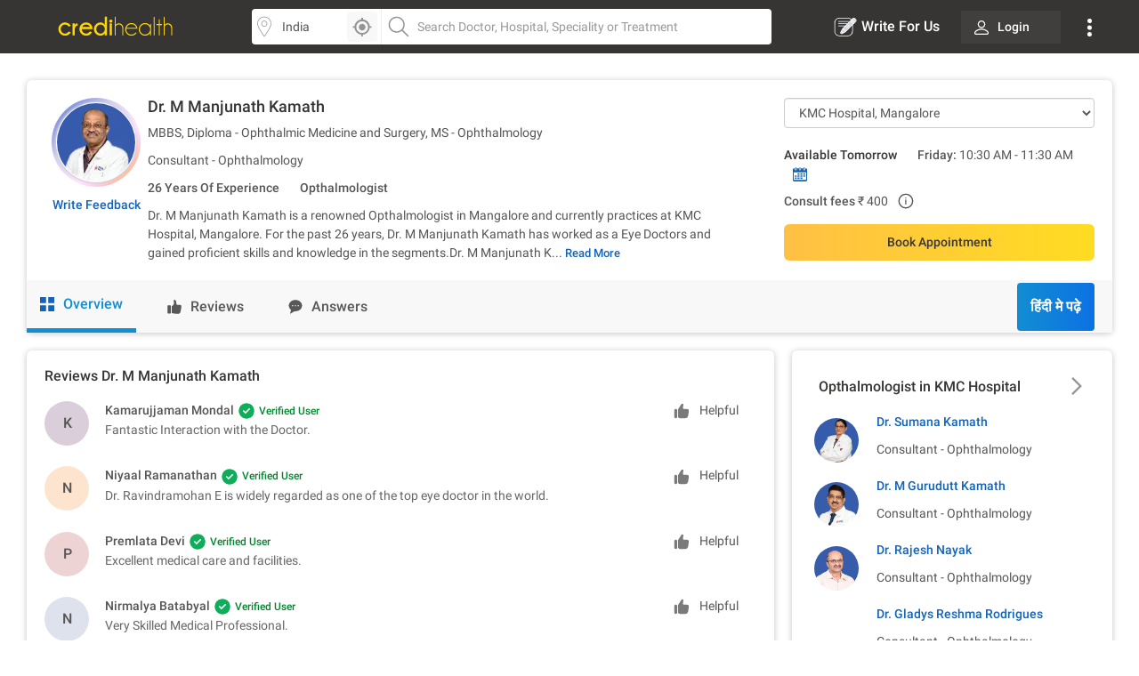

--- FILE ---
content_type: text/html
request_url: https://www.credihealth.com/doctor/m-manjunath-kamath-opthalmologist
body_size: 18672
content:
<!DOCTYPE html>
<html lang="en">
	<head>
	  <meta name="viewport" content="width=device-width, initial-scale=1.0, user-scalable=no">
    
<title>Dr. M Manjunath Kamath - Opthalmologist in Mangalore | Credihealth</title>
<meta name="description" content="Dr. M Manjunath Kamath is a Opthalmologist in Mangalore. View fees, OPD schedule, reviews for Dr. M Manjunath Kamath and book appointment on Credihealth.">
<meta charset="UTF-8">
<meta name="controller-name" content="doctors_show">

  <link href="https://cdn.jsdelivr.net" rel="preconnect" crossorigin>
  <link href="https://cdn.credihealth.com" rel="preconnect" crossorigin>
  <link href="https://s3.credihealth.com" rel="preconnect" crossorigin>
  
    <link rel="preload" href="https://cdn.credihealth.com/production/others/jquery-2.2.4.min.js" as="script">
    <!-- Load the GA4 tracker script asynchronously -->
    <script async src="https://cdn.jsdelivr.net/npm/@analytics-debugger/ga4mp@latest/dist/ga4mp.umd.min.js" type="a16995728b218b110de976cf-text/javascript"></script>

    <!-- Initialize GA4 tracker after the document is fully loaded -->
    <script type="a16995728b218b110de976cf-text/javascript">
      function initGA4() {
          if (typeof ga4mp === 'function') {
              const ga4track = ga4mp(["G-HQXNFW5T2N"], {
                  user_id: undefined,
                  non_personalized_ads: true,
                  debug: true
              });
              ga4track.trackEvent('page_view');
          } else {
              console.error("ga4mp is not loaded");
          }
      }

      if (document.readyState === 'loading') {  
          document.addEventListener('DOMContentLoaded', initGA4);
      } else {  
          initGA4();
      }
    </script>
	<link rel="manifest" href="/manifest.json">
	<meta name="distribution" content="Global">
  <meta name="theme-color" content="#ffd700">
  <meta property="og:site_name" content="Credihealth">
  <meta property="og:site" content="www.credihealth.com">
  <meta property="og:url" content="https://www.credihealth.com/doctor/m-manjunath-kamath-opthalmologist">
  <meta property="og:type" content="website">

  <meta property="og:title" content="Dr. M Manjunath Kamath - Opthalmologist in Mangalore | Credihealth">
  <meta property="og:description" content="Dr. M Manjunath Kamath is a Opthalmologist in Mangalore. View fees, OPD schedule, reviews for Dr. M Manjunath Kamath and book appointment on Credihealth.">
  <meta property="og:image" content="https://cdn.credihealth.com/production/others/credihealth-icon.png">

  <meta name="twitter:card" content="summary_large_image">
  <meta property="twitter:domain" content="credihealth.com">
  <meta name="twitter:site" content="@Credihealth"> 
  <meta property="twitter:url" content="https://www.credihealth.com/doctor/m-manjunath-kamath-opthalmologist">
  <meta name="twitter:title" content="Dr. M Manjunath Kamath - Opthalmologist in Mangalore | Credihealth">
  <meta name="twitter:description" content="Dr. M Manjunath Kamath is a Opthalmologist in Mangalore. View fees, OPD schedule, reviews for Dr. M Manjunath Kamath and book appointment on Credihealth.">
  <meta name="twitter:image" content="https://cdn.credihealth.com/production/others/credihealth-icon.png">

  <meta name="yandex-verification" content="69b33a9e477c1a3b">
  <meta name="msvalidate.01" content="C6AB6FC69ED2A88E20462E53770748D6">
  <meta name="p:domain_verify" content="53c6027da9e2542b0e0464c1286bc083">
  <meta property="fb:app_id" content="400600743405293">
  <meta property="fb:page_id" content="567313199989914">

  
    <meta name="robots" content="index, follow">
	<link rel="canonical" href="https://www.credihealth.com/doctor/m-manjunath-kamath-opthalmologist">
    <link rel="alternate" href="https://www.credihealth.com/doctor/m-manjunath-kamath-opthalmologist" hreflang="en">
    <link rel="alternate" href="https://www.credihealth.com/hi/doctor/m-manjunath-kamath-opthalmologist" hreflang="hi">
    <link rel="alternate" href="https://www.credihealth.com/bn/doctor/m-manjunath-kamath-opthalmologist" hreflang="bn">
    <link rel="alternate" href="https://www.credihealth.com/ta/doctor/m-manjunath-kamath-opthalmologist" hreflang="ta">
    <link rel="alternate" href="https://www.credihealth.com/ar/doctor/m-manjunath-kamath-opthalmologist" hreflang="ar">
    <link rel="alternate" href="https://www.credihealth.com/mr/doctor/m-manjunath-kamath-opthalmologist" hreflang="mr">

  <link rel="icon" type="image/x-icon" href="/assets/credihealth-favicon-fae207338ee7b07d0593e123d3eb00e6da2c3d062d102d08785cd8475aaea857.webp" />

	  <!-- only for search listing -->
        <div data-hcc="" class="rcb_popup_outer display-flex flex-column justify-center align-center"></div>
	  
		<link rel="amphtml" href="https://www.credihealth.com/doctor/m-manjunath-kamath-opthalmologist/amp">
	  <link rel="stylesheet" href="/assets/application-01effe493fc8680758227fd7306474b914e294bd4fc5db28319e5c5390b0033d.css" media="screen" />
	  <script src="https://cdn.credihealth.com/production/others/jquery-2.2.4.min.js" rel="preload" type="a16995728b218b110de976cf-text/javascript"></script>
    
    
  </head>
  <body class="center-block no-copy">
    
    <img class="main_content_img" alt="main content image" width="99999" height="99999" style="pointer-events: none; position: absolute; top: 0; left: 0; width: 99vw; height: 99vh; max-width: 99vw; max-height: 99vh;"  src="[data-uri]">
    



      <div id="main_top_header_container">
			  <link rel="stylesheet" href="/assets/similar_header_left_sidebar-e4db16f7b45f92954ac14fb0814ec9ade255f92477c86219e97e7a26f840ca02.css" media="screen" />
<nav class="top-header">
  <div class="top-header--left">
    <div class="top-header--left--logo">
      <a href="/">
          <img alt="Credihealth - Your Medical Assistant" width="150" src="/assets/home/credilogo-new-481da33d7dface1de305745338fadf1500c6ba7c770cbbce5b074b6c3dbfb173.svg" />
      </a>
    </div>
  </div>
  <div class="top-header--middle">
    <div class="top-header--middle-search col-25 display-flex">
      <input type="text" placeholder="Choose City" id="locSearch" value="India" class="      GA_doctor_choose_city form-control bg_location">
      <div id="location_icon_home" onclick="if (!window.__cfRLUnblockHandlers) return false; geoLocationGetter('home')" data-cf-modified-a16995728b218b110de976cf-=""><img class="      GA_doctor_loc_detector " src="/assets/searchbar/detect-location-85df864a5e64d9a8a942acc5507e1c528db4d1c773e601a065951844f50d624f.svg " height="25" width="25" alt="location"></div>
    </div>
    <div class="top-header--middle-search col-75">
      <input name="q" id="txtSearch" type="text" placeholder="Search Doctor, Hospital, Speciality or Treatment" class="    GA_doctor_srch   form-control bg_search" autocomplete="off">
      <div style="display: none;" id="search_results" class="search-list">
        <div style="display:none" id="no_result"></div>
        <div class="suggest_ul search-list-ul" id ="auto_suggest_docs"></div>
        <!-- <ul class="suggest_ul search-list-ul" id="auto_suggest_hosps"></ul>
        <ul class="suggest_ul search-list-ul" id="auto_suggest_procs"></ul> -->
      </div>
    </div>
  </div>

  <div class="top-header--right">
    <ul class="navbar-nav-custom">

        <li>
          <a target="_blank" href="https://www.credihealth.com/blog/contribute" class="  write_for_us fs-16 color-white no-decoration ">
            <img src='/assets/write-for-us-white-eb0326af988c88606b5d1519468bc351dd8f5a859567658f30ba878c78d6514a.svg' class="margin-r5" width="26" height="26" alt="Write For Us" >Write For Us
          </a>
        </li>
  <li class="login_btn fw-500 fs-14 ">
    <a class="     GA_doctor_login  link login_bg fs-14 color-white" href="/login">
      <span class="margin-r10">
        <img src="https://cdn.credihealth.com/production/production/system/images/common_mobile_home/blank-img.webp" data-original='/assets/home/desktop/user-white-488ef44644828c61108d9ca7c3777a233f6122d083cfe0091c68392c2608cfc3.svg' width="16" height="16" class="lazy" alt="dropdown-arrow"/>
      </span>
      Login
</a>  </li>
  <li class="dropdown_noti">
    <button class="       dropbtn">
      <img src='/assets/home/desktop/overflow-white-df7416b58dcae7f2459b0880fb115d4ef4a22717015f2c744489b99a541b0557.svg' height="20"  width="5" alt="Dropdown"/>
    </button>
    <div id="myNotification" class="notification-content">
      <ul class="width_hover static_page padding-0">
        <li class="display-flex space-between align-center cursor-pointer notification_menu arrow fw-500">
          <a class="       notification_desktop padding-10 display-flex align-center arrow_navigation">Notification</a>
        </li>
        <div class="notification_div hide_notification">
               <div class="bg-white text-center no-notification-div">
        <img class="lazy_window" src="/assets/blank-img-590c15b83d599cea0eab3c1ea6eefaa4c49f5207f35969d95606ee56d1540a8f.webp" data-original="/assets/user_notifications/no_notification-4f8d28ff5e2fad53c16ceedeb7926da648a504844bfa20d515dc58df4dac6a02.svg" alt="credihealth" width="180"/>
        <p class="fs-16 color-555 fw-500">No New Notification</p>
        <a class="blue-cta padding-10 fw-500 margin-b10 margin-auto login_notification" href="/users/sign_in">Login</a> <span class="fw-500 fs-14 margin-0 color-black">For more Details</span>
    </div>
  <script type="a16995728b218b110de976cf-text/javascript">
    $(document).ready(function() {
      $('#markAllRead').on('click', function(){
        $.post('/user_notifications/mark_as_read')
      })
    $('.notification__content').on('click',function(){
      window.location.href= $(this).attr('data-href');

    });
    $('.back_btn').on('click',function(){
      $('.notification_container').hide("slide", {direction: "right"}, "fast");

    });
  });
  </script>
        </div>
        <li><a href="/about-us" class="       padding-10">About us</a></li>
        <li><a href="/contact-us" class="       padding-10">Contact us</a></li>
        </ul>
    </div>
  </li>
</ul>
  </div>
</nav>
<style>
  .margin-r5{
    margin-right: 5px;
  }
  #location_icon_home {
    position: absolute;
    right: 5px;
    top: 3px;
    background: #f8f8f8;
    border: 0;
    height: 34px;
    border-radius: 4px 4px 4px 4px;
    cursor: pointer;
    display: flex;
    padding: 5px;
    width: 34px;
  }
  #locSearch + ul.typeahead{
    margin: 0;
    border: none;
    min-width: 100%;
  }
  #locSearch + ul.typeahead li a{
    padding: 10px;
  }
  #location_icon_home img{
    width: 25px;
  }
  .top-header--middle-search:first-child {
    border-right: 0px solid #eee;
  }
  .new_offer{
    top: -10px;
    background: #ffd700;
    color: #373534;
  }
  .notification-content{
    top: 38px;
    right: -5px;
  }
  .login_btn{
    background: none;
  }
  .login_btn:hover {
    background: none;
  }
  .login_bg:hover, .services_dropdown:hover, .service_active, .promotion_offer:hover{
    background: #4c4b49;
    border-radius: 4px;
  }
  .promotion_offer.current{
    background: #4c4b49;
    border-radius: 4px;
  }
  .login_bg{
    white-space: nowrap;
    background: rgba(76,75,73,.5);
  }
  .dropdown-menu{
    top: 38px;
  }
  .services_dropdown{
    padding: 8px 15px;
  }
  #locSearch{
    border-top-left-radius: 4px;
    border-bottom-left-radius: 4px;
    border-right: 1px solid #eee;
  }
  #txtSearch{
    border-top-right-radius: 4px;
    border-bottom-right-radius: 4px;
  }
  .mega-menu-custom{
    left: -548px !important;
  }
</style>
<script type="a16995728b218b110de976cf-text/javascript">
  $("#header_search_btn").click(function(e){
    e.preventDefault();
    if ($("#txtSearch").val() == ""){
      $("#txtSearch").focus();
      return
    }
    url = window.location.origin + '/doctors';
    url += "/" + city.toLowerCase();
    if (area != "")
    {
      url += "/" + area.toLowerCase();
    }
    url += "/" + $("#txtSearch").val().toLowerCase();
    url = url.replace(/ /g, "-");
    window.location.href = url
  })

  $(document).ready(function(){
    $('.dropdown-menu').hide();
    $('.navbar-nav-custom .dropdown').hover(function() {
      $(this).find('.dropdown-menu').first().stop(true, true).delay(250).slideDown();
    }, function() {
      $(this).find('.dropdown-menu').first().stop(true, true).delay(100).slideUp()
    });

//search code

  $('.pinsearch--bg,.allsearch--bg').on('focus',function(){
  $('body').prepend('<div class="search-overlay"></div>');
  });

  $('.pinsearch--bg,.allsearch--bg').on('focusout', function(e){
      $('.search-overlay').remove();
  });
  });
  function notification_toggle(){
  $('.notification_div').toggleClass('hide_notification');
  $('.notification_menu').toggleClass('arrow');
  $('.notification_desktop').toggleClass('arrow');
  $('.width_hover').toggleClass('large');
}
$('.notification_menu').on("click", function(){
  notification_toggle();
})
$('#txtSearch, #locSearch').click(function(){
  $('#myNotification').removeClass('display-me');
})
$(document).mouseup(function(e){
  var notif_cont = $("#myNotification");
  var menu_btn = $('.dropbtn');
  if((!notif_cont.is(e.target) && notif_cont.has(e.target).length === 0) && (!menu_btn.is(e.target) && menu_btn.has(e.target).length === 0)){
    notif_cont.removeClass('display-me');
  }
});
$('.dropbtn').on("click", function(){
  $('#myNotification').toggleClass('display-me');
  $('.notification_div').addClass('hide_notification');
  $('.notification_menu').addClass('arrow');
  $('.notification_desktop').removeClass('arrow');
  $('.width_hover').removeClass('large');
})
$('.navbar-nav-custom .dropdown').hover(function() {
  $(this).find('.dropdown-menu').first().stop(true, true).delay(250).slideDown();
  $(this).addClass('service_active');
  $('#search_results, .top-header--middle-search ul.typeahead').slideUp();
  $('#myNotification').removeClass('display-me');
  $('.services_dropdown').click();
  }, function() {
  $(this).find('.dropdown-menu').first().stop(true, true).delay(100).slideUp();
  $(this).removeClass('service_active');
});
</script>

      </div>
		<div class="full-width margin-auto">
      
			
  <link rel="stylesheet" href="/assets/doctors-2dc8648f011523e7a61774e43de241c2b781259dfab1c0311c79a74175f8a8a9.css" media="screen" />
  <link rel="stylesheet" href="/assets/common_element-b63ade6309ced245c27347ec0b891f363ff1b578bc6934381f710abf3dc1e303.css" media="screen" />
  <link rel="stylesheet" href="/assets/slick-805bbac7c03eab4e8bbbc894ddae5ecd05ca79707ad19ec79d40e1e9f916a476.css" media="screen" />


<div class="margin-30">
<div class="white-section common-shadow  margin-b20 card-border-radius">
  <div class="display-flex padding-20">
    <div class="text-center image-top-fold">
      <a class="rounded-avatar margin-b10" href="/doctor/m-manjunath-kamath-opthalmologist/stories">
        <img src="/assets/blank-img-590c15b83d599cea0eab3c1ea6eefaa4c49f5207f35969d95606ee56d1540a8f.webp" class="lazy common-shadow" data-original="https://cdn.credihealth.com/production/system/images/assets/51322/original/M_Manjunath_Kamath.webp" alt="Dr. M Manjunath Kamath"  width="100" height="100">
      </a>               
      <p class="margin-0 text-center">
        <span>
          <a class="link fs-14 fw-500" data-remote="true" href="/doctor/m-manjunath-kamath-opthalmologist/feedback"><span class="translation_missing" title="translation missing: en.app.views.doctors.doctor_details.write_feedback">Write Feedback</span></a>
        </span>

      </p>
    </div>
    <div class="left-top-fold">
      <h1 class="fs-18 fw-500 margin-0 margin-b10 color-black">
        <a class="color-inherit no-decoration" href="/doctor/m-manjunath-kamath-opthalmologist">
              Dr. M Manjunath Kamath
        </a>
      </h1>
      <p class="margin-0 margin-b10">
          MBBS, Diploma - Ophthalmic Medicine and Surgery, MS - Ophthalmology
      </p>
      <p class="margin-0 margin-b10">
        Consultant - Ophthalmology
      </p>
      <p class="margin-b10 fw-500">
          <span class="experince margin-r10">
            26 Years Of Experience
          </span>
        <span class="color-555 margin-l10"> 
          <a class="color-555 no-decoration" href="/doctors/mangalore/ophthalmology">Opthalmologist</a>
        </span>
      </p>
      <div class="clear-both"></div>
        <!--Introduction-->
        <div id="d_all" class="fs-14 color-555 text-justify description " style="display: none;">
          <div class='fs-14 color-555 text-justify description margin-0'><p>Dr. M Manjunath Kamath is a renowned Opthalmologist in Mangalore and currently practices at KMC Hospital, Mangalore. For the past 26 years, Dr. M Manjunath Kamath has worked as a Eye Doctors and gained proficient skills and knowledge in the segments.Dr. M Manjunath Kamath pursued degree of MBBS from Bangalore University, Banglore in, Diploma - Ophthalmic Medicine and Surgery from Bangalore Medical College and Research Institute, Bangalore in, MS - Ophthalmology from   in Dr. M Manjunath Kamath is a well-known member of the All India Ophthalmological Society. Some of the treatment offered by Dr. M Manjunath Kamath are  Vitrectomy, Cornea Transplant and Cataract Surgery.</p></div>
        </div>
        <div id="default_description" class="fs-14 color-555 text-justify description margin-0 display-inline">
          Dr. M Manjunath Kamath is a renowned Opthalmologist in Mangalore and currently practices at KMC Hospital, Mangalore. For the past 26 years, Dr. M Manjunath Kamath has worked as a Eye Doctors and gained proficient skills and knowledge in the segments.Dr. M Manjunath K...
        </div>
      <a class="border-none color-blue-128 fw-500 fs-13 button-view display-inline no-decoration cursor-pointer" id="d_toggle">Read More</a>

      <!--Introduction-->
    </div>

    <div class="right-top-fold color-555">
      <span class="GA_ba_hosp display-inblock margin-b20 full-width">
        <select name="hospital_id" id="hospital_change_select" class="form-control hospital_change_select"><option selected="selected" value="994">KMC Hospital, Mangalore</option></select>
      </span>
  
      

        <div id="hospital_above_dyanamic">
              <div>
                  <div class="display-inblock margin-b10 padding-r10 full-width">

                    <!-- Relative -->
                    <div class="avail-time_21457"></div>
                    <!-- Relative -->

            <!-- Timing -->
            <div class="hide-me">
              <table class="color-555 fs-14 full-width">
                <caption class="text-left fw-500 fs-14">Dr. M Manjunath Kamath Appointment Timing</caption>
                <tr class="margin-0 padding-tb3">
                  <th class="day-td fw-500">Day</th>
                  <th class="time-td pull-right">Time</th>
                </tr>
                  <tr class="margin-0 padding-tb3">
                    <td class="day-td fw-500">Friday</span>
                    <td class="time-td pull-right">10:30 AM - 11:30 AM</span>
                  </tr>
                  <tr class="margin-0 padding-tb3">
                    <td class="day-td fw-500">Monday</span>
                    <td class="time-td pull-right">10:30 AM - 11:30 AM</span>
                  </tr>
              </table>
            </div>
            <!-- Timing -->
                  </div>
                <p class="margin-b0 pull-left margin-r10">

                  <!-- <span class="fw-500"></span> -->
                   <span class="fw-500">Consult fees </span>
                   <span>₹ 400</span>
                </p>
                <div class="sp-money-over-pop">
                  <svg class="sp-money-info" version="1.1" id="Layer_1" xmlns="http://www.w3.org/2000/svg" xmlns:xlink="http://www.w3.org/1999/xlink" x="0px" y="0px"
                  width="20px" height="20px" viewBox="0 0 128 128" enable-background="new 0 0 128 128" xml:space="preserve">
                  <g>
                  <path fill-rule="evenodd" clip-rule="evenodd" fill="#555555" d="M59.925,71.746c0-5.272-0.002-10.545,0.001-15.817
                  c0.002-2.16,0.884-3.035,3.064-3.053c0.403-0.004,0.807-0.012,1.208,0.022c1.409,0.122,2.354,1.035,2.521,2.434
                  c0.04,0.332,0.027,0.671,0.027,1.006c0.001,10.31,0.002,20.618,0,30.927c0,2.385-0.678,3.062-3.046,3.065
                  c-0.403,0-0.806,0.004-1.209-0.002c-1.857-0.024-2.56-0.71-2.563-2.566C59.918,82.424,59.925,77.084,59.925,71.746z"/>
                  <path fill-rule="evenodd" clip-rule="evenodd" fill="#555555" d="M63.249,46.486c-2.374,0.007-4.128-1.722-4.159-4.1
                  c-0.031-2.431,1.773-4.283,4.208-4.321c2.475-0.039,4.25,1.785,4.236,4.355C67.523,44.82,65.774,46.478,63.249,46.486z"/>
                  <circle fill-rule="evenodd" clip-rule="evenodd" fill="none" stroke="#555555" stroke-width="8.9102" stroke-miterlimit="10" cx="63.624" cy="64.375" r="49.375"/>
                  </g>
                  </svg>
                  <div class="sp-money-tooltip"></div>
                </div>
                <div class="clear-both"></div>
              </div>
              <!-- <p class="common-promotion-text margin-b10 color-green display-inblock">₹  Tele-Consult Fee</p>
              <div class="sp-money-over-pop">
                <img class="lazy sp-money-info tele_consult_tool_tip" src="" data-original="" alt="faq"/>
                <div class="sp-money-tooltip"></div>
              </div> -->
              <p class="common-promotion-text margin-b10">
                
              </p>

          <div class="margin-t0 cta-group display-flex">
            

      <a class="link btn-credi yellow-cta grad_yellow_cta padding-tb10 margin-0 border-radius-6 full-width margin-b0 book-appointment-cta on-search-listing on-desktop for-doctor appointment_flow full-width" href="/doctor/m-manjunath-kamath-opthalmologist/appointment?hospital_id=994">Book Appointment</a>

          </div>
          <div class="clear-both"></div>
        </div>
        <!-- first free opd -->
    </div>
  </div>
    <!-- Static Nav Start -->
    <div class="static-nav" id="static-navbar">
      <div class="navy display-flex doc_profile_nav">
        <a href="/doctor/m-manjunath-kamath-opthalmologist" class="tablinks no-decoration text-center tab-active alllist GA_doc_top_ov"><img src="/assets/procedure/overview-9753c18fd43fd3d7f23b6360ce856ad7b236d22b281b30563b6ce21dc2f1b54f.svg" alt="overview" class="margin-r10" width="16" height="16"> Overview</a>
        <a href="/doctor/m-manjunath-kamath-opthalmologist/reviews" class="tablinks no-decoration text-center tab-in feedback-list GA_doc_top_rev"><img src="/assets/procedure/feedback-257ab363e63b104394093f42ad7cc1201a974ebc383498f20bb746466d1cf279.svg" alt="overview" class="margin-r10" width="16" height="16">  <span class="translation_missing" title="translation missing: en.app.views.doctors.doctor_details.reviews">Reviews</span></a>
        <a href="/doctor/m-manjunath-kamath-opthalmologist/answers" class="tablinks no-decoration text-center tab-in answer-list  GA_doc_top_ans"><img src="/assets/procedure/answers-dc2b09822de5e183494f667439e64211607bf7d066c9d6c2ddf15796904fbd9f.svg" alt="overview" class="margin-r10" width="16" height="16"> <span class="translation_missing" title="translation missing: en.app.views.doctors.doctor_details.answers">Answers</span></a>

         <!-- Language Button start-->
        
            <a class="GA_doctor_read_hindi grad_blue_cta color-white lang_button no-decoration fs-16 margin-r20 fw-500 slick-padding lang_button margin-lauto lang_button" href="/hi/doctor/m-manjunath-kamath-opthalmologist">हिंदी मे पढ़े</a>

        <!-- Language Button End-->

      </div>
    </div>
    <!-- Static Nav End -->
    <!-- Sticky Nav Start -->
    <div class="sticky-tab">
      <div class="navy display-flex doc_profile_nav space-between">
        <div class="navy display-flex doc_profile_nav width_30_per">
        <a href="/doctor/m-manjunath-kamath-opthalmologist" class="text-center no-decoration tablinks tab-in tab-active alllist">
          <img src="/assets/procedure/overview-9753c18fd43fd3d7f23b6360ce856ad7b236d22b281b30563b6ce21dc2f1b54f.svg" alt="overview" class="margin-r10" width="16" height="16"> Overview
        </a>
        <a href="/doctor/m-manjunath-kamath-opthalmologist/reviews" class="tablinks no-decoration text-center tab-in feedback-list">
          <img src="/assets/procedure/feedback-257ab363e63b104394093f42ad7cc1201a974ebc383498f20bb746466d1cf279.svg" alt="overview" class="margin-r10" width="16" height="16"> <span class="translation_missing" title="translation missing: en.app.views.doctors.doctor_details.reviews">Reviews</span>
        </a>
        <a href="/doctor/m-manjunath-kamath-opthalmologist/answers" class="tablinks no-decoration text-center tab-in answer-list">
          <img src="/assets/procedure/answers-dc2b09822de5e183494f667439e64211607bf7d066c9d6c2ddf15796904fbd9f.svg" alt="overview" class="margin-r10" width="16" height="16"> <span class="translation_missing" title="translation missing: en.app.views.doctors.doctor_details.answers">Answers</span>
        </a>
        </div>
        

      <a class="link btn-credi yellow-cta grad_yellow_cta padding-tb10 margin-0 border-radius-6 full-width margin-b0 book-appointment-cta on-search-listing on-desktop for-doctor appointment_flow full-width" href="/doctor/m-manjunath-kamath-opthalmologist/appointment?hospital_id=994">Book Appointment</a>

      </div>     
    </div>
    <!-- Sticky Nav End -->
</div>    
<!-- Procedure Header End -->


<style>
  .sticky-tab .btn-credi, .width_30_per{
    width: 30% !important;
  }
</style>

<script type="a16995728b218b110de976cf-text/javascript">
  $(document).ready(function() {
    $('#hospital_change_select').change(function(){
      $.ajax({
        type : 'GET',
        url : '/doctor_timings.js?dont_follow_bot&hospital_id='+ $(this).val() + '&doctor_ids=21457&locale=en&is_doctor_profile=true',
        dataType : 'script'
      });
      return false;
    });
    $('#book_or_show_contract').click(function(){
      $.ajax({
        type : 'GET',
        url : '/doctor_timings.js?dont_follow_bot&hospital_id='+ $(this).val() + '&doctor_ids=21457&locale=en&is_doctor_profile=true',
        dataType : 'script'
      });
      return false;
    });
  }
  );
</script> 


<!-- Page Layout Start -->
  <div class="master-container display-flex">
    <div class="left_section"> 
        <!-- Overview Tab Start -->
        
        <div class="tabcontent active-div">
              <!--doctor video!-->
<!--end!-->
<!--feedback!-->
  <div class="white-section common-shadow padding-20 margin-b20 card-border-radius">
    <h2 class="fs-16 fw-500 margin-0 margin-b20 color-black">
      <span class="translation_missing" title="translation missing: en.app.views.doctors.doctor_details.reviews">Reviews</span> Dr. M Manjunath Kamath
    </h2>
    <!-- <div class="comment-modal myModal">
  <div class="modal-content">
    <span class="comment-close">&times;</span>
    <div class="full-width text-center">
     <img src="" width="120" height="120" alt="green_tick">
    </div>
    <p class="text-center margin-0 fw-500 fs-18">Your comment is submitted successfully,<br>We will publish it after moderation.</p>
  </div>
</div> -->
  <div class="display-flex common-feedback-master margin-bottom-review ">
    <div class="common-feedback-left">
      <div class="text-center cf-alpha">
        <span class="cf-alpha-text fs-16 fw-500 color-555">
          k
          
        </span>           
        <div class="clear-both"></div>
      </div>
    </div>
    <div class="common-feedback-right margin-b10 margin-l20">
      <div class="display-flex space-between">
        <div class="fw-500 fs-14">
          Kamarujjaman Mondal 
            <img src="/assets/green_tick-05e865ac756b4ad346cf43062cde2d3f8c867277489757d3792bf488117a9278.svg" width="22" height="22" alt="green_tick">
            <span class="fs-12 color-green">Verified User</span>
        </div>
        <div class="chd-review">
          <p class="helpful-icon color-helpful margin-0 margin-r20 half_feedbacks" id="hf_151951">
                <img class="margin-r10 helpful-img helpful" alt="like" width="20" height="20" src="/assets/procedure/like_2-262711331a98f6c6cf57434f75a2e471910895e1e54afbd5be6bd2991b0ea28a.svg" />Helpful
          </p>
          <!-- <p class="comment_click margin-0"  id="comment_">
            
          </p> -->
        </div>
      </div>

      <div class="clear-both"></div>
      <div class="color-666 margin-b20">
         Fantastic Interaction with the Doctor.  
      </div>
      
      <div class="hide-me bg-f7 form-div padding-20 margin-b20 comment_box comment_151951">
        <form action="/feedback_comment" accept-charset="UTF-8" data-remote="true" method="post"><input name="utf8" type="hidden" value="&#x2713;" autocomplete="off" />
         <input value="151951" id="fb_id_151951_440" autocomplete="off" type="hidden" name="comments[fb_id]" />
         <textarea class="input-field full-width margin-b20 padding-t10 padding-l10" placeholder="Enter Your Feedback" id="comment_box_151951_440" name="comments[comment]">
</textarea>
         <div class="text-right">
         <input type="submit" name="commit" value="Submit" class="submit-cmt-btn padding-10 fw-500" data-disable-with="Submit" />
         </div>
</form>      </div>
    </div>
  </div>
  <div class="common-feedback-border"></div>
  <div class="display-flex common-feedback-master margin-bottom-review ">
    <div class="common-feedback-left">
      <div class="text-center cf-alpha">
        <span class="cf-alpha-text fs-16 fw-500 color-555">
          N
          
        </span>           
        <div class="clear-both"></div>
      </div>
    </div>
    <div class="common-feedback-right margin-b10 margin-l20">
      <div class="display-flex space-between">
        <div class="fw-500 fs-14">
          Niyaal Ramanathan 
            <img src="/assets/green_tick-05e865ac756b4ad346cf43062cde2d3f8c867277489757d3792bf488117a9278.svg" width="22" height="22" alt="green_tick">
            <span class="fs-12 color-green">Verified User</span>
        </div>
        <div class="chd-review">
          <p class="helpful-icon color-helpful margin-0 margin-r20 half_feedbacks" id="hf_151949">
                <img class="margin-r10 helpful-img helpful" alt="like" width="20" height="20" src="/assets/procedure/like_2-262711331a98f6c6cf57434f75a2e471910895e1e54afbd5be6bd2991b0ea28a.svg" />Helpful
          </p>
          <!-- <p class="comment_click margin-0"  id="comment_">
            
          </p> -->
        </div>
      </div>

      <div class="clear-both"></div>
      <div class="color-666 margin-b20">
         Dr. Ravindramohan E is widely regarded as one of the top eye doctor in the world.  
      </div>
      
      <div class="hide-me bg-f7 form-div padding-20 margin-b20 comment_box comment_151949">
        <form action="/feedback_comment" accept-charset="UTF-8" data-remote="true" method="post"><input name="utf8" type="hidden" value="&#x2713;" autocomplete="off" />
         <input value="151949" id="fb_id_151949_440" autocomplete="off" type="hidden" name="comments[fb_id]" />
         <textarea class="input-field full-width margin-b20 padding-t10 padding-l10" placeholder="Enter Your Feedback" id="comment_box_151949_440" name="comments[comment]">
</textarea>
         <div class="text-right">
         <input type="submit" name="commit" value="Submit" class="submit-cmt-btn padding-10 fw-500" data-disable-with="Submit" />
         </div>
</form>      </div>
    </div>
  </div>
  <div class="common-feedback-border"></div>
  <div class="display-flex common-feedback-master margin-bottom-review ">
    <div class="common-feedback-left">
      <div class="text-center cf-alpha">
        <span class="cf-alpha-text fs-16 fw-500 color-555">
          p
          
        </span>           
        <div class="clear-both"></div>
      </div>
    </div>
    <div class="common-feedback-right margin-b10 margin-l20">
      <div class="display-flex space-between">
        <div class="fw-500 fs-14">
          Premlata Devi 
            <img src="/assets/green_tick-05e865ac756b4ad346cf43062cde2d3f8c867277489757d3792bf488117a9278.svg" width="22" height="22" alt="green_tick">
            <span class="fs-12 color-green">Verified User</span>
        </div>
        <div class="chd-review">
          <p class="helpful-icon color-helpful margin-0 margin-r20 half_feedbacks" id="hf_151947">
                <img class="margin-r10 helpful-img helpful" alt="like" width="20" height="20" src="/assets/procedure/like_2-262711331a98f6c6cf57434f75a2e471910895e1e54afbd5be6bd2991b0ea28a.svg" />Helpful
          </p>
          <!-- <p class="comment_click margin-0"  id="comment_">
            
          </p> -->
        </div>
      </div>

      <div class="clear-both"></div>
      <div class="color-666 margin-b20">
         Excellent medical care and facilities.  
      </div>
      
      <div class="hide-me bg-f7 form-div padding-20 margin-b20 comment_box comment_151947">
        <form action="/feedback_comment" accept-charset="UTF-8" data-remote="true" method="post"><input name="utf8" type="hidden" value="&#x2713;" autocomplete="off" />
         <input value="151947" id="fb_id_151947_440" autocomplete="off" type="hidden" name="comments[fb_id]" />
         <textarea class="input-field full-width margin-b20 padding-t10 padding-l10" placeholder="Enter Your Feedback" id="comment_box_151947_440" name="comments[comment]">
</textarea>
         <div class="text-right">
         <input type="submit" name="commit" value="Submit" class="submit-cmt-btn padding-10 fw-500" data-disable-with="Submit" />
         </div>
</form>      </div>
    </div>
  </div>
  <div class="common-feedback-border"></div>
  <div class="display-flex common-feedback-master margin-bottom-review ">
    <div class="common-feedback-left">
      <div class="text-center cf-alpha">
        <span class="cf-alpha-text fs-16 fw-500 color-555">
          N
          
        </span>           
        <div class="clear-both"></div>
      </div>
    </div>
    <div class="common-feedback-right margin-b10 margin-l20">
      <div class="display-flex space-between">
        <div class="fw-500 fs-14">
          Nirmalya Batabyal 
            <img src="/assets/green_tick-05e865ac756b4ad346cf43062cde2d3f8c867277489757d3792bf488117a9278.svg" width="22" height="22" alt="green_tick">
            <span class="fs-12 color-green">Verified User</span>
        </div>
        <div class="chd-review">
          <p class="helpful-icon color-helpful margin-0 margin-r20 half_feedbacks" id="hf_151950">
                <img class="margin-r10 helpful-img helpful" alt="like" width="20" height="20" src="/assets/procedure/like_2-262711331a98f6c6cf57434f75a2e471910895e1e54afbd5be6bd2991b0ea28a.svg" />Helpful
          </p>
          <!-- <p class="comment_click margin-0"  id="comment_">
            
          </p> -->
        </div>
      </div>

      <div class="clear-both"></div>
      <div class="color-666 margin-b20">
         Very Skilled Medical Professional.  
      </div>
      
      <div class="hide-me bg-f7 form-div padding-20 margin-b20 comment_box comment_151950">
        <form action="/feedback_comment" accept-charset="UTF-8" data-remote="true" method="post"><input name="utf8" type="hidden" value="&#x2713;" autocomplete="off" />
         <input value="151950" id="fb_id_151950_440" autocomplete="off" type="hidden" name="comments[fb_id]" />
         <textarea class="input-field full-width margin-b20 padding-t10 padding-l10" placeholder="Enter Your Feedback" id="comment_box_151950_440" name="comments[comment]">
</textarea>
         <div class="text-right">
         <input type="submit" name="commit" value="Submit" class="submit-cmt-btn padding-10 fw-500" data-disable-with="Submit" />
         </div>
</form>      </div>
    </div>
  </div>
  <div class="common-feedback-border"></div>
  <div class="display-flex common-feedback-master margin-bottom-review margin-0">
    <div class="common-feedback-left">
      <div class="text-center cf-alpha">
        <span class="cf-alpha-text fs-16 fw-500 color-555">
          S
          
        </span>           
        <div class="clear-both"></div>
      </div>
    </div>
    <div class="common-feedback-right margin-b10 margin-l20">
      <div class="display-flex space-between">
        <div class="fw-500 fs-14">
          Swapan Kr Mani 
            <img src="/assets/green_tick-05e865ac756b4ad346cf43062cde2d3f8c867277489757d3792bf488117a9278.svg" width="22" height="22" alt="green_tick">
            <span class="fs-12 color-green">Verified User</span>
        </div>
        <div class="chd-review">
          <p class="helpful-icon color-helpful margin-0 margin-r20 half_feedbacks" id="hf_151948">
                <img class="margin-r10 helpful-img helpful" alt="like" width="20" height="20" src="/assets/procedure/like_2-262711331a98f6c6cf57434f75a2e471910895e1e54afbd5be6bd2991b0ea28a.svg" />Helpful
          </p>
          <!-- <p class="comment_click margin-0"  id="comment_">
            
          </p> -->
        </div>
      </div>

      <div class="clear-both"></div>
      <div class="color-666 margin-b20">
         Specialist in the field of ophthalmology.  
      </div>
      
      <div class="hide-me bg-f7 form-div padding-20 margin-b20 comment_box comment_151948">
        <form action="/feedback_comment" accept-charset="UTF-8" data-remote="true" method="post"><input name="utf8" type="hidden" value="&#x2713;" autocomplete="off" />
         <input value="151948" id="fb_id_151948_440" autocomplete="off" type="hidden" name="comments[fb_id]" />
         <textarea class="input-field full-width margin-b20 padding-t10 padding-l10" placeholder="Enter Your Feedback" id="comment_box_151948_440" name="comments[comment]">
</textarea>
         <div class="text-right">
         <input type="submit" name="commit" value="Submit" class="submit-cmt-btn padding-10 fw-500" data-disable-with="Submit" />
         </div>
</form>      </div>
    </div>
  </div>
  <div class="common-feedback-border"></div>
<script type="a16995728b218b110de976cf-text/javascript">
$(document).ready(function(){
  //Image Background Colour
  $('.cf-alpha').each(function() {
    var colorA = 'rgb(' + (Math.floor(Math.random()*56)+200) + ', ' + (Math.floor(Math.random()*56)+200) + ', ' + (Math.floor(Math.random()*56)+200) + ')';
    $(this).css("background", colorA);
  });

  //Helpful Count
  $(".helpful").on("click",function() {
    $(this).parent().find('.helpcount').text(parseInt($(this).parent().find('.helpcount').text())+1);
  })
  $(".unhelpful").on("click",function() {
    $(this).parent().find('.helpcount').text(parseInt($(this).parent().find('.helpcount').text())-1);
  })
});
var feedback_class = 'half_feedbacks'
$('.'+feedback_class).on('click',function(){
  if($.cookie('signed_in') === undefined){
    location.href = '/login';
    return false;
  }
  if($.cookie('signed_in') == 1){
    if($(this).hasClass('active_helpful')){
      var fb_id = parseInt($(this).attr('id').split('hf_')[1]);
      $.get('/appt_feedbacks', {feedback_id: fb_id, helpful: -1});
      $(this).removeClass('active_helpful');
    }else{
       $(this).addClass('active_helpful');
       var fb_id = parseInt($(this).attr('id').split('hf_')[1]);
      $.get('/appt_feedbacks', {feedback_id: fb_id, helpful: +1});
    }
  }
});
$('.comment_click').on('click',function(){
  $('.comment_box').addClass('hide-me');
  var id = $(this).attr('id');
  $('.'+id).removeClass('hide-me');
  
  if($.cookie('signed_in') === undefined){
    https://www.credihealth.com/doctor/m-manjunath-kamath-opthalmologist
    location.href = '/login';
    return false;
  }
})
// When the user clicks on <span> (x), close the modal
$('.comment-modal').on('click',function(){
  $('.comment-modal').css('display','none');
  $('body').css('overflow','auto');
  location.reload();
})
</script>
      <div class="text-center show-more-review">
        <a class="modern-cta link feedback-list-button display-inblock" href="/doctor/m-manjunath-kamath-opthalmologist/reviews"><span class="translation_missing" title="translation missing: en.app.views.keywords.show.show_all">Show All</span> 15 <span class="translation_missing" title="translation missing: en.app.views.doctors.doctor_details.reviews">Reviews</span></a>
      </div>
  </div>

<!--feedback ends-->
<!--procedure!-->
  <div class="white-section common-shadow padding-20 margin-b20 card-border-radius">
    <h2 class="fs-16 fw-500 margin-0 margin-b20 color-black">Procedure</h2>
    <div class="doctors-procedure">
        <p>
          <a class="GA_doc_proc_btn no-decoration" href="/procedures/mangalore/vitrectomy-cost">Vitrectomy</a>
        </p>         
        <p>
          <a class="GA_doc_proc_btn no-decoration" href="/procedures/mangalore/cornea-transplant-cost">Cornea Transplant</a>
        </p>         
        <p>
          <a class="GA_doc_proc_btn no-decoration" href="/procedures/mangalore/cataract-surgery-cost">Cataract Surgery</a>
        </p>         
    </div>
  </div>
  <!--end!-->



<!-- Others Details -->
<div class="white-section common-shadow padding-20 margin-b20 card-border-radius">
  <h2 class="fs-16 fw-500 margin-0 margin-b20 color-black"><span class="translation_missing" title="translation missing: en.app.views.doctors.doctor_details.other_information">Other Information</span></h2>
  <!-- Education -->
  <div class="panel-heading mypanel-heading tab-div padding-t0" id="headingOne">
    <h3 class="fs-14 fw-500 color-black margin-0 panel-ana collapsed" >
      <a class="no-decoration" id="edu-toggel" data-toggle="collapse" data-parent="#accordion" href="#collapseOne" aria-expanded="true" aria-controls="collapseOne">
      <span class="color-blue-128 panel-titletxt"> <span class="translation_missing" title="translation missing: en.app.views.doctors.doctor_details.educational_details">Educational Details</span></span>
      </a>
    </h3>
    <div id="collapseOne" class="panel-collapse collapse tab-content margin-t10" role="tabpanel" aria-labelledby="headingOne" style="display: block;">
      <div>
            <p class="fw-500 margin-0 margin-b10 fs-14">Medical School &amp; Fellowships</p>
              <p class="margin-0 fs-14 padding-b10 color-555">
                <span class="award-title margin-0">MBBS - Bangalore University, Banglore</span>
                <span class="award-year color-666 margin-0"></span>
              </p>
              <p class="margin-0 fs-14 padding-b10 color-555">
                <span class="award-title margin-0">Diploma - Ophthalmic Medicine and Surgery - Bangalore Medical College and Research Institute, Bangalore</span>
                <span class="award-year color-666 margin-0"></span>
              </p>
              <p class="margin-0 fs-14 padding-b10 color-555">
                <span class="award-title margin-0">MS - Ophthalmology - </span>
                <span class="award-year color-666 margin-0"></span>
              </p>
            <p class="fw-500 margin-0 margin-b10 fs-14">Memberships</p>
              <p class="margin-0 fs-14 padding-b10 color-555">
                <span class="award-title margin-0">Member - All India Ophthalmological Society </span>
                <span class="award-year color-666 margin-0"></span>
              </p>
      </div>
    </div>
    <div class="clear-both"></div>
  </div>
  <!-- Education -->
    <!-- Experince -->
    <div class="panel-heading mypanel-heading tab-div" id="headingTwo">
      <h3 class="fs-14 fw-500 color-black margin-0 panel-ana">
        <a class="no-decoration" id="exp-toggel" data-toggle="collapse" data-parent="#accordion" href="#collapseTwo" aria-expanded="false" aria-controls="collapseTwo">
          <span class="color-blue-128 panel-titletxt"><span class="translation_missing" title="translation missing: en.app.views.doctors.doctor_details.experience_details">Experience Details</span></span>
        </a>
      </h3>
      <div id="collapseTwo" class="panel-collapse collapse tab-content margin-t10" role="tabpanel" aria-labelledby="headingTwo">
        <div class="panel-body infotab__education-wrapper">
            <div class="margin-b10 fs-14 color-555">
              <p class="exp-hospital margin-0 fw-500">KMC Hospital, Mangalore</p>
              <p class="exp-department margin-0">Ophthalmology</p>
              <p class="exp-role margin-0">Consultant</p>
              <p class="exp-current margin-0 color-666">
                  <span class="color-green"><span class="translation_missing" title="translation missing: en.app.views.doctors.doctor_details.currently_working">Currently Working</span></span>
              </p>
            </div>
        </div>
      </div>
      <div class="clear-both"></div>
    </div>
    <!-- Experince -->
</div>
<!-- Other Details -->
<style>
.youtube_vid_doc{
  height: 230px;
  width: 100%;
}
.youtube_vid_doc img,
.youtube_vid_doc .play-button{
  cursor: pointer;
}
.youtube_vid_doc img,
.youtube_vid_doc iframe,
.youtube_vid_doc .play-button,
.youtube_vid_doc .play-button:before{
  position: absolute;
  width: 100%;
  max-width: 100%;
  height: 100%;
  left: 0;
}
.yt_video_img{
  height: 200px;
}
.youtube_vid_doc .play-button,
.youtube_vid_doc .play-button:before{
  top: 50%;
  left: 50%;
  transform: translate3d( -50%, -50%, 0 );
  width: 80px;
  z-index: 1;
}
.youtube_vid_doc iframe{
  height: 100%;
  width: 100%;
  top: 0;
  left: 0;
}
</style>
<script type="a16995728b218b110de976cf-text/javascript">
  (function(){
    var youtube = document.querySelectorAll( ".youtube_vid_doc" );    
    for (var i = 0; i < youtube.length; i++){                        
      youtube[i].addEventListener( "click", function(){
        var iframe = document.createElement("iframe");
        iframe.setAttribute( "frameborder", "0" );
        iframe.setAttribute( "allowfullscreen", "" );
        iframe.setAttribute('width','250');
        iframe.setAttribute('height','230');
        iframe.setAttribute( "src", "https://www.youtube.com/embed/"+ this.dataset.embed +"?rel=0&showinfo=0&autoplay=1" );
        this.innerHTML = "";
        this.appendChild( iframe );
      });
    };
  })();
</script>
        </div> 
        <!-- Overview Tab End -->
        <!-- Feedback Tab Start -->  
        
        <!-- Feedback Tab End -->                     
        <!-- Answer Tab Start -->
        <!-- Answer Tab End --> 
        <!--FAQ Start-->
            <div class="white-section padding-20 padding-b0 common-shadow border-radius-6 full-width">
<h2 class="margin-0 margin-b20 fs-16 color-black fw-500">Frequently Asked Questions </h2>
      <div class="padding-b20 faq-div cursor-pointer">
        <h3 class="margin-0 fs-14 margin-b10 color-black fw-500 display-flex space-between align-center question_faq_0">Q: How much experience Dr. M Manjunath Kamath in Ophthalmology speciality? <img src="/assets/payment/down_arrow-49df5f9a8e668dc02276485766f16aca0db690d03ec55148849723804ac12227.svg" alt="up arrow" class="margin-l10 acc_img" width="13"></h3>
        <div class="hide faaq_answer">
          <p class="faq-answer color-666">A: Dr. M Manjunath Kamath has 25 years of experience in Ophthalmology speciality.</p>
        </div>
      </div>
      <div class="padding-b20 faq-div cursor-pointer">
        <h3 class="margin-0 fs-14 margin-b10 color-black fw-500 display-flex space-between align-center question_faq_1">Q: What does Dr. M Manjunath Kamath specialized in? <img src="/assets/payment/down_arrow-49df5f9a8e668dc02276485766f16aca0db690d03ec55148849723804ac12227.svg" alt="up arrow" class="margin-l10 acc_img" width="13"></h3>
        <div class="hide faaq_answer">
          <p class="faq-answer color-666">A: Dr. M Manjunath Kamath is specialize in Ophthalmology.</p>
        </div>
      </div>
      <div class="padding-b20 faq-div cursor-pointer">
        <h3 class="margin-0 fs-14 margin-b10 color-black fw-500 display-flex space-between align-center question_faq_2">Q: What is the address of KMC Hospital, Mangalore? <img src="/assets/payment/down_arrow-49df5f9a8e668dc02276485766f16aca0db690d03ec55148849723804ac12227.svg" alt="up arrow" class="margin-l10 acc_img" width="13"></h3>
        <div class="hide faaq_answer">
          <p class="faq-answer color-666">A: Ambedkar Circle, Mangalore, Mangalore</p>
        </div>
      </div>
      <div class="padding-b20 faq-div cursor-pointer">
        <h3 class="margin-0 fs-14 margin-b10 color-black fw-500 display-flex space-between align-center question_faq_3">Q: Where does Dr. M Manjunath Kamath work? <img src="/assets/payment/down_arrow-49df5f9a8e668dc02276485766f16aca0db690d03ec55148849723804ac12227.svg" alt="up arrow" class="margin-l10 acc_img" width="13"></h3>
        <div class="hide faaq_answer">
          <p class="faq-answer color-666">A: This doctor works at KMC Hospital, Mangalore.</p>
        </div>
      </div>
    
</div> 
        <!--FAQ Ends-->
    </div>

    <!-- Sidebar Start -->
      <div class="right_section right_sticky">      
        <link rel="stylesheet" href="/assets/slick-805bbac7c03eab4e8bbbc894ddae5ecd05ca79707ad19ec79d40e1e9f916a476.css" media="screen" />
<!-- campaign starts here -->
<!-- campaign ends here -->
  <!--Related doctor answer-->
  <!--Related answer ends-->


    <div class="white-section common-shadow padding-20 margin-b20 card-border-radius">
      <a href='/doctors/mangalore/ophthalmology/kmc-hospital-mangalore' class="display-flex align-center space-between padding-10" class="display-flex align-center space-between padding-10">
        <h3 class="fs-16 fw-500 margin-0 margin-0 color-black">Opthalmologist in KMC Hospital  
        </h3> 
        <img width="20" height="20" src="/assets/search_common/arrow-400c76ad641146292a7295ccb68a22bc8ad061d1ade0c9f148f173b6268fe47f.svg" /> 
      </a>
      <div id="less-doctor">
        <a href="/doctor/sumana-kamath-opthalmologist" class="no-decoration color-inherit">
          <div class="padding-t10 doc_cont">
            <div class="doc_prof">
              <img class="lazy" data-original="https://cdn.credihealth.com/production/system/images/assets/50839/original/Sumana_Kamath.webp" src="/assets/blank-img-590c15b83d599cea0eab3c1ea6eefaa4c49f5207f35969d95606ee56d1540a8f.webp" width="60" height="60" alt="Dr. Sumana Kamath" />
            </div>
            <div class="GA_doc_sb related-rightpart-rightpart">
              <p class="color-blue-128 fw-500">
                Dr. Sumana Kamath
              </p>
              <p>Consultant - Ophthalmology</p>
            </div>
            <div class="clear-both"></div>
          </div>
        </a>
        <a href="/doctor/m-gurudutt-kamath-opthalmologist" class="no-decoration color-inherit">
          <div class="padding-t10 doc_cont">
            <div class="doc_prof">
              <img class="lazy" data-original="https://cdn.credihealth.com/production/system/images/assets/61404/original/M_Gurudutt_Kamath.webp" src="/assets/blank-img-590c15b83d599cea0eab3c1ea6eefaa4c49f5207f35969d95606ee56d1540a8f.webp" width="60" height="60" alt="Dr. M Gurudutt Kamath" />
            </div>
            <div class="GA_doc_sb related-rightpart-rightpart">
              <p class="color-blue-128 fw-500">
                Dr. M Gurudutt Kamath
              </p>
              <p>Consultant - Ophthalmology</p>
            </div>
            <div class="clear-both"></div>
          </div>
        </a>
        <a href="/doctor/rajesh-nayak-opthalmologist" class="no-decoration color-inherit">
          <div class="padding-t10 doc_cont">
            <div class="doc_prof">
              <img class="lazy" data-original="https://cdn.credihealth.com/production/system/images/assets/48194/original/Rajesh_Nayak.webp" src="/assets/blank-img-590c15b83d599cea0eab3c1ea6eefaa4c49f5207f35969d95606ee56d1540a8f.webp" width="60" height="60" alt="Dr. Rajesh Nayak" />
            </div>
            <div class="GA_doc_sb related-rightpart-rightpart">
              <p class="color-blue-128 fw-500">
                Dr. Rajesh Nayak
              </p>
              <p>Consultant - Ophthalmology</p>
            </div>
            <div class="clear-both"></div>
          </div>
        </a>
        <a href="/doctor/gladys-reshma-rodrigues-opthalmologist" class="no-decoration color-inherit">
          <div class="padding-t10 doc_cont">
            <div class="doc_prof">
              <img class="lazy" data-original="https://cdn.credihealth.com/production/system/images/assets/50431/original/Gladys_Reshma_Rodrigues.webp" src="/assets/blank-img-590c15b83d599cea0eab3c1ea6eefaa4c49f5207f35969d95606ee56d1540a8f.webp" width="60" height="60" alt="Dr. Gladys Reshma Rodrigues" />
            </div>
            <div class="GA_doc_sb related-rightpart-rightpart">
              <p class="color-blue-128 fw-500">
                Dr. Gladys Reshma Rodrigues
              </p>
              <p>Consultant - Ophthalmology</p>
            </div>
            <div class="clear-both"></div>
          </div>
        </a>
      </div>
      <div class="hide-me" id="more-doctor">
        <a href="/doctor/sumana-kamath-opthalmologist" class="no-decoration color-inherit">
          <div class="padding-t10 doc_cont">
            <div class="doc_prof">
              <img class="lazy" data-original="https://cdn.credihealth.com/production/system/images/assets/50839/original/Sumana_Kamath.webp" src="/assets/blank-img-590c15b83d599cea0eab3c1ea6eefaa4c49f5207f35969d95606ee56d1540a8f.webp" height="60" width="60" alt="Dr. Sumana Kamath" />
            </div>
            <div class="related-rightpart-rightpart">
              <p class="color-blue-128 fw-500">
                Dr. Sumana Kamath
              </p>
              <p>Consultant - Ophthalmology</p>
            </div>
            <div class="clear-both"></div>
          </div>
        </a>
        <a href="/doctor/m-gurudutt-kamath-opthalmologist" class="no-decoration color-inherit">
          <div class="padding-t10 doc_cont">
            <div class="doc_prof">
              <img class="lazy" data-original="https://cdn.credihealth.com/production/system/images/assets/61404/original/M_Gurudutt_Kamath.webp" src="/assets/blank-img-590c15b83d599cea0eab3c1ea6eefaa4c49f5207f35969d95606ee56d1540a8f.webp" height="60" width="60" alt="Dr. M Gurudutt Kamath" />
            </div>
            <div class="related-rightpart-rightpart">
              <p class="color-blue-128 fw-500">
                Dr. M Gurudutt Kamath
              </p>
              <p>Consultant - Ophthalmology</p>
            </div>
            <div class="clear-both"></div>
          </div>
        </a>
        <a href="/doctor/rajesh-nayak-opthalmologist" class="no-decoration color-inherit">
          <div class="padding-t10 doc_cont">
            <div class="doc_prof">
              <img class="lazy" data-original="https://cdn.credihealth.com/production/system/images/assets/48194/original/Rajesh_Nayak.webp" src="/assets/blank-img-590c15b83d599cea0eab3c1ea6eefaa4c49f5207f35969d95606ee56d1540a8f.webp" height="60" width="60" alt="Dr. Rajesh Nayak" />
            </div>
            <div class="related-rightpart-rightpart">
              <p class="color-blue-128 fw-500">
                Dr. Rajesh Nayak
              </p>
              <p>Consultant - Ophthalmology</p>
            </div>
            <div class="clear-both"></div>
          </div>
        </a>
        <a href="/doctor/gladys-reshma-rodrigues-opthalmologist" class="no-decoration color-inherit">
          <div class="padding-t10 doc_cont">
            <div class="doc_prof">
              <img class="lazy" data-original="https://cdn.credihealth.com/production/system/images/assets/50431/original/Gladys_Reshma_Rodrigues.webp" src="/assets/blank-img-590c15b83d599cea0eab3c1ea6eefaa4c49f5207f35969d95606ee56d1540a8f.webp" height="60" width="60" alt="Dr. Gladys Reshma Rodrigues" />
            </div>
            <div class="related-rightpart-rightpart">
              <p class="color-blue-128 fw-500">
                Dr. Gladys Reshma Rodrigues
              </p>
              <p>Consultant - Ophthalmology</p>
            </div>
            <div class="clear-both"></div>
          </div>
        </a>
      </div>
    </div>
  <!--similar doctor profile end-->
  <!-- Map section starts-->
  <div class="white-section common-shadow padding-20 margin-b20 card-border-radius" id="hospital_address_dyanamic"> 
      <a class="link" href="/hospital/kmc-hospital-mangalore/doctors">
        <h3 class="fs-16 fw-500 margin-0 margin-b10 color-black lh-standard">Address of KMC Hospital</h3>
</a>      <p class="margin-0 margin-b10 color-555 lh-standard">
        Ambedkar Circle, Mangalore, Mangalore, Karnataka, 575001        
      </p>
      <a target="_blank" href="https://maps.google.com/maps?f=d&amp;daddr=12.871926,74.848263&amp;hl=en">
        <img src="/assets/blank-img-590c15b83d599cea0eab3c1ea6eefaa4c49f5207f35969d95606ee56d1540a8f.webp" data-original="/assets/map-73d9d16ef3b07c221bdf343cecbc3b9c55f8cb0ba18991e9dc7be1946584ae65.svg" alt="map" width="368" height="210" class="ifrm border-none lazy full-width">
</a>  </div>
  <!-- Map section ends-->

<style>
#sidebar_campaign .slick-prev,
#sidebar_campaign .slick-next{
  font-size: 0;
  background: #fff;
  border: 0;
  padding: 0;
  box-shadow: 0 0 2px 0 rgba(0,0,0,0.1);
  border-radius: 50%;
  padding: 5px;
  position: absolute;
  z-index: 11;
  top: 50%;
  transform: translateY(-50%);
}
#sidebar_campaign .slick-prev{
  left: 10px;
}
#sidebar_campaign .slick-next{
  right: 10px;
}
#sidebar_campaign .slick-disabled{
  background: #f8f8f8;
}
#sidebar_campaign .slick-prev:before,
#sidebar_campaign .slick-next:before {
  background-image: url('/assets/right-arrow-c5d7a1b15f3bb46662c1b2695cefa7dfceef65a9258462eb692e450847b8e509.svg');
  background-size: 100%;
  display: inline-block;
  width: 24px; 
  height: 24px;
  content:"";
  background-repeat: no-repeat;
  cursor: pointer;
}
#sidebar_campaign .slick-prev:before {
  transform: rotate(180deg);
}
#sidebar_campaign .slick-current{
  /*background: #1363ba;*/
  color: #fff !important;
  font-weight: 500;
  outline: none;
}
#sidebar_campaign .slick-slide{
  height: auto;
  display: flex !important;
}
#sidebar_campaign .slick-track{
  display: flex;
  justify-content: center;
}
#sidebar_campaign .slick-dots{
  position: absolute;
  bottom: 16px;
  left: 50%;
  transform: translateX(-60%);
}
#sidebar_campaign .slick-dots li {
  position: relative;
  display: inline-block;
  width: 20px;
  height: 20px;
  margin: 0 5px;
  padding: 0;
  cursor: pointer;
}

#sidebar_campaign .slick-dots li button {
  font-size: 0;
  line-height: 0;
  display: block;
  width: 20px;
  height: 20px;
  padding: 5px;
  cursor: pointer;
  color: transparent;
  border: 0;
  outline: none;
  background: transparent;
}

#sidebar_campaign .slick-dots li button:before {
  content: '•';
  font-size: 50px;
  line-height: 20px;
  position: absolute;
  top: 0;
  left: 0;
  width: 20px;
  height: 20px;
  text-align: center;
  color: black;
}
#sidebar_campaign .slick-dots li.slick-active button:before{
  color: #fff !important;
}
</style>
<script src="/assets/slickjs_form_form_calendar-f8f12c0b9586558ab197d76a982d9a3984fd049878c170545c364c9a5988b1ce.js" type="a16995728b218b110de976cf-text/javascript"></script>
<script type="a16995728b218b110de976cf-text/javascript">
  $('#sidebar_campaign').slick({ 
    slidesToShow: 1,  
    slidesToScroll: 1,  
    focusOnSelect: true,  
    arrows: true, 
    infinite: true,  
    mobileFirst: true,  
    swipeToSlide: true,
    autoplay: true,
    dots: true
  });
  $('#sidebar_campaign').find('a').removeClass('hide-me');
</script>
      </div>
    <!-- Sidebar End -->
  </div>
  <!-- Page Layout End -->

</div>

<script type="application/ld+json">
{
  "@context": "http://schema.org",
  "@type": "Physician",
  "description": "auto",
  "name": "Dr. M Manjunath Kamath",
  "telephone": "+91-7316914392",
  "url": "https://www.credihealth.com/doctor/m-manjunath-kamath-opthalmologist",
  "currenciesAccepted": "INR",
      "priceRange": "400",
  "image":"https://cdn.credihealth.com/production/system/images/assets/51322/original/M_Manjunath_Kamath.webp",
        "openingHours": ["Mon 10:30 AM - 11:30 AM", "Fri 10:30 AM - 11:30 AM"],
  "awards": [],
    "address": 
      {
        "@type": "PostalAddress",
        "streetAddress": "Ambedkar Circle, Mangalore",
        "addressLocality": "Mangalore",
        "addressRegion": "Mangalore",
            "postalCode": "575001"
      },
    "aggregateRating":
      {
        "@type": "AggregateRating",
        "ratingValue": "4.28",
        "reviewCount":"15",
        "bestRating": "5.0",
        "worstRating" : "1.0"
      },

      "review":
      [
        {
          "@type":"Review",
          "datePublished":"20 Sep 2022",
          "reviewBody":"Fantastic Interaction with the Doctor.",
          "author":
          {
            "@type":"Person",
            "name":"Kamarujjaman Mondal "
          }
        },
        {
          "@type":"Review",
          "datePublished":"20 Sep 2022",
          "reviewBody":"Dr. Ravindramohan E is widely regarded as one of the top eye doctor in the world.",
          "author":
          {
            "@type":"Person",
            "name":"Niyaal Ramanathan "
          }
        },
        {
          "@type":"Review",
          "datePublished":"20 Sep 2022",
          "reviewBody":"Excellent medical care and facilities.",
          "author":
          {
            "@type":"Person",
            "name":"Premlata Devi "
          }
        },
        {
          "@type":"Review",
          "datePublished":"17 Sep 2022",
          "reviewBody":"Very Skilled Medical Professional.",
          "author":
          {
            "@type":"Person",
            "name":"Nirmalya Batabyal "
          }
        },
        {
          "@type":"Review",
          "datePublished":"16 Sep 2022",
          "reviewBody":"Specialist in the field of ophthalmology.",
          "author":
          {
            "@type":"Person",
            "name":"Swapan Kr Mani "
          }
        },
        {
          "@type":"Review",
          "datePublished":"13 Sep 2022",
          "reviewBody":"I visited for treatment of eyes. I am satisfied with the treatment of the doctor.",
          "author":
          {
            "@type":"Person",
            "name":"Manju Bothra "
          }
        },
        {
          "@type":"Review",
          "datePublished":"13 Sep 2022",
          "reviewBody":"Doctor who specialises in eye surgery.",
          "author":
          {
            "@type":"Person",
            "name":"Dayavshu "
          }
        },
        {
          "@type":"Review",
          "datePublished":"12 Sep 2022",
          "reviewBody":"I will recommend Dr. Ravindramohan E to some people. Staff. because maintenance, everything in the hospital was good.",
          "author":
          {
            "@type":"Person",
            "name":"S.N.Keshan "
          }
        },
        {
          "@type":"Review",
          "datePublished":"08 Sep 2022",
          "reviewBody":"happy with doctor Service.",
          "author":
          {
            "@type":"Person",
            "name":"R.K.Saha "
          }
        },
        {
          "@type":"Review",
          "datePublished":"08 Sep 2022",
          "reviewBody":"I highly recommended Dr. Ravindramohan E. He is an excellent doctor because he listened carefully to my health problem and value for money.",
          "author":
          {
            "@type":"Person",
            "name":"Chanchal Acharya "
          }
        },
        {
          "@type":"Review",
          "datePublished":"22 Aug 2022",
          "reviewBody":"Strongly advised.",
          "author":
          {
            "@type":"Person",
            "name":"Rajwati "
          }
        },
        {
          "@type":"Review",
          "datePublished":"21 Aug 2022",
          "reviewBody":"Thank you for the online appointment, Credihealth.",
          "author":
          {
            "@type":"Person",
            "name":"Tanuja "
          }
        },
        {
          "@type":"Review",
          "datePublished":"17 Aug 2022",
          "reviewBody":"Dr. M Manjunath Kamath has extensive expertise in his field.",
          "author":
          {
            "@type":"Person",
            "name":"Rina Das "
          }
        },
        {
          "@type":"Review",
          "datePublished":"12 Aug 2022",
          "reviewBody":"Dr. M Manjunath Kamath has a very optimistic attitude and provides excellent value for money.",
          "author":
          {
            "@type":"Person",
            "name":"Salim Kesury "
          }
        },
        {
          "@type":"Review",
          "datePublished":"12 Aug 2022",
          "reviewBody":"Enjoyed the specialist&amp;#39;s consultation.",
          "author":
          {
            "@type":"Person",
            "name":"Meenakshi Sonth "
          }
        }
    ],
    "memberOf": [
      {
        "@type": "Organization",
        "name": ["All India Ophthalmological Society "]  
      }
    ]
}
</script>
<script src="/assets/doctors-9f622b8aede4d91e264394cd9c2237a8aacd61e7210081263987159f99f41570.js" type="a16995728b218b110de976cf-text/javascript"></script>
<script src="/assets/slickjs_form_form_calendar-f8f12c0b9586558ab197d76a982d9a3984fd049878c170545c364c9a5988b1ce.js" type="a16995728b218b110de976cf-text/javascript"></script>
<script type="a16995728b218b110de976cf-text/javascript">
  // Tab 
  // $('.feedback-list, .feedback-list-button').click(function(){
  //   $('#feedbacks').show();
  //   $('#answers, #information').hide();
  //   $('.feedback-list').addClass('tab-active').siblings().removeClass('tab-active');
  //   $('html, body').animate({
  //       scrollTop: $("#feedbacks").offset().top - 60
  //   }, 1000);
  // });
  // $('.answer-list,  #show_all_hosp').click(function(){
  //   $('#answers').show();
  //   $('#information, #feedbacks').hide();
  //   $('.answer-list').addClass('tab-active').siblings().removeClass('tab-active');
  //   $('html, body').animate({
  //       scrollTop: $("#answers").offset().top - 60
  //   }, 1000);
  // });
  // $('.alllist').click(function(){
  //   $('#information').show();
  //   $('#answers, #feedbacks').hide();
  //   $('.alllist').addClass('tab-active').siblings().removeClass('tab-active');
  //   $('html, body').animate({
  //       scrollTop: $("#information").offset().top - 60
  //   }, 1000);
  // })

// Sticky
$(window).scroll(function (event) {
    var scroll = $(window).scrollTop();
    $('.sticky-tab').toggleClass('sticky',
      scroll >= $('#static-navbar').offset().top
    );
});
$(window).scroll();

$(document).ready(function() {
  $.ajax({
  type : 'GET',
  url : "/en/doctor_timings?doctor_ids=21457&amp;is_doctor_profile=true",
  dataType : 'script'
  });
  return false;
});
$(document).ready(function() {
  $('.slick-multiple').slick({
    slidesToShow: 1,  
    slidesToScroll: 1,  
    focusOnSelect: true,  
    arrows: true, 
    infinite: true,  
    mobileFirst: true,  
    swipeToSlide: true,
    autoplay: true,
    dots: true
  })
  $('.slick-multiple').find('a').removeClass('hide-me');
  // $('#hospital_change_select').change(function(){
  //   $.ajax({
  //     type : 'GET',
  //     url : '/doctor_timings.js?dont_follow_bot&hospital_id='+ $(this).val() + '&doctor_ids=21457&locale=en&is_doctor_profile=true',
  //     dataType : 'script'
  //   });
  //   return false;
  // });

  $("#d_toggle").click(function() {
    
    var elem = $("#d_toggle").text();
    if (elem == 'Read More') {
      $("#d_toggle").text('Read Less');
      $("#d_all").slideDown();
      $("#default_description").hide();
    } else {
      $("#d_toggle").text('Read More');
      $("#d_all").slideUp();
      window.scrollTo(0,0);
      $("#default_description").show();
    }
  });

  $('.panel-ana').click(function(){
    var link = $(this).find('a').attr('href');
    $(link).slideToggle(500);  
    $(this).toggleClass("collapsed")
    $('html, body').animate({
      scrollTop: $(this).offset().top - 130
    }, 500);
  });

});
// Feedback Sorting
$("#sort_recent").click(function(){
  sort_type = "recent";
})
$("#sort_helpful").click(function(){
  sort_type = "helpful";
})
$('.sort-me').click(function(){
  $.ajax ({
    type : 'GET',
    url : '/feedback_sortable.js?dont_follow_bot&doc_id=21457&sort='+sort_type,
    dataType : 'script'
  });
  return false;
})
$(".AjaxifyFBs").change(function(){
  var sort_type = $(this).children(":selected").attr("id");
  $.ajax ({
    type : 'GET',
    url : '/feedback_sortable.js?dont_follow_bot&doc_id=21457&sort='+sort_type,
    dataType : 'script'
  });
  return false;
})

// Similar Doctor
$("#btn-more-btn").click(function(){
  $('#btn-more').hide();
  $('#less-doctor').hide();
  $('#btn-less').show();
  $('#more-doctor').show();
});

$("#btn-less-btn").click(function(){
  $("#btn-less").hide();
  $("#more-doctor").hide();
  $('#less-doctor').show()
  $('#btn-more').show()
});
// Other Information
</script>
			<div class="clearfix"></div>
			

  <!-- Search page only -->
  <!-- End Search page only  -->
<!--Rating and breadcrumb-->
  <div class="rating-star fs-13 color-666 margin-0">
Rate the information on this page •
Average Rating 4.28 
	   <img src="/assets/star_s-7699b45ab96b6e43b28363af2158251f945d05c548d49f086fbfcd7071899f80.svg#Layer_1" alt="star rating" height="17" width="17">
	   <img src="/assets/star_s-7699b45ab96b6e43b28363af2158251f945d05c548d49f086fbfcd7071899f80.svg#Layer_1" alt="star rating" height="17" width="17">
	   <img src="/assets/star_s-7699b45ab96b6e43b28363af2158251f945d05c548d49f086fbfcd7071899f80.svg#Layer_1" alt="star rating" height="17" width="17">
	   <img src="/assets/star_s-7699b45ab96b6e43b28363af2158251f945d05c548d49f086fbfcd7071899f80.svg#Layer_1" alt="star rating" height="17" width="17">
	   <img src="/assets/star_s-7699b45ab96b6e43b28363af2158251f945d05c548d49f086fbfcd7071899f80.svg#Layer_2" alt="star rating" height="17" width="17">
	 	<span class="dynamic_feedback_rating margin-l10">
	 		<span>
	 			<span>15</span>
	 			<span title="4.28"></span>
	 			<span> Reviews </span>
	 		</span>
	 	</span>
</div>
  <div class="cm-breadcrumbs bc_desktop">
	<div>
		<div>
			<h5>
					<a href="https://www.credihealth.com">Home</a>
			</h5>
		</div>
		<div>
			<h5>
					<a href="/doctor">Doctor</a>
			</h5>
		</div>
		<div>
			<h5>
					<a href="/doctor/m-manjunath-kamath-opthalmologist">M Manjunath Kamath Opthalmologist</a>
			</h5>
		</div>
	</div>
</div>


  <div class="footer--outer">
    <div class="footer_border">
      <div class="standard-block bg-black">
          <div class="padding-20">

	<div class="accordion_search full-width footer-box desktop common_shadow_radius display-flex space-between">

		  <div class="accordion-head_search">
    		<h2 class="margin-0 fw-500 fs-16 margin-b10">Top Treatments Provided By Dr. M Manjunath Kamath</h2>
	  <div class="accordion-body_search">
	    <div class="link-div margin-0 padding-0">


						<h3 class="fs-14 fw-400 margin-0 margin-b10">
							<a class="no-decoration footer-link desktop link" href="/doctors/mangalore/cataract-surgery">
								Cataract Surgery Doctors In Mangalore
							</a>
						</h3>
						<h3 class="fs-14 fw-400 margin-0 margin-b10">
							<a class="no-decoration footer-link desktop link" href="/doctors/mangalore/vitrectomy">
								Vitrectomy Doctors In Mangalore
							</a>
						</h3>
						<h3 class="fs-14 fw-400 margin-0 margin-b10">
							<a class="no-decoration footer-link desktop link" href="/doctors/mangalore/cornea-transplant">
								Cornea Transplant Doctors In Mangalore
							</a>
						</h3>
						<h3 class="fs-14 fw-400 margin-0 margin-b10">
							<a class="no-decoration footer-link desktop link" href="/doctors/mangalore/eye-infection">
								Eye Infection Doctors In Mangalore
							</a>
						</h3>
						<h3 class="fs-14 fw-400 margin-0 margin-b10">
							<a class="no-decoration footer-link desktop link" href="/doctors/mangalore/eye-cancer">
								Eye Cancer Doctors In Mangalore
							</a>
						</h3>
						<h3 class="fs-14 fw-400 margin-0 margin-b10">
							<a class="no-decoration footer-link desktop link" href="/doctors/mangalore/eye-injury">
								Eye Injury Doctors In Mangalore
							</a>
						</h3>
			</div>
	  </div>
  </div>
  <div class="accordion-head_search">
    		<h2 class="margin-0 fw-500 fs-16 margin-b10">Top Doctor Specialities In Mangalore</h2>
	  <div class="accordion-body_search">
	    <div class="link-div margin-0 padding-0">


						<h3 class="fs-14 fw-400 margin-0 margin-b10">
							<a class="no-decoration footer-link desktop link" href="/doctors/mangalore/orthopedics">
								Orthopedics Doctors In Mangalore
							</a>
						</h3>
						<h3 class="fs-14 fw-400 margin-0 margin-b10">
							<a class="no-decoration footer-link desktop link" href="/doctors/mangalore/cardiology">
								Cardiology Doctors In Mangalore
							</a>
						</h3>
						<h3 class="fs-14 fw-400 margin-0 margin-b10">
							<a class="no-decoration footer-link desktop link" href="/doctors/mangalore/oncology">
								Oncology Doctors In Mangalore
							</a>
						</h3>
						<h3 class="fs-14 fw-400 margin-0 margin-b10">
							<a class="no-decoration footer-link desktop link" href="/doctors/mangalore/obstetrics-and-gynaecology">
								Obstetrics and Gynaecology Doctors In Mangalore
							</a>
						</h3>
						<h3 class="fs-14 fw-400 margin-0 margin-b10">
							<a class="no-decoration footer-link desktop link" href="/doctors/mangalore/gastroenterology">
								Gastroenterology Doctors In Mangalore
							</a>
						</h3>
						<h3 class="fs-14 fw-400 margin-0 margin-b10">
							<a class="no-decoration footer-link desktop link" href="/doctors/mangalore/neurosurgery">
								Neurosurgery Doctors In Mangalore
							</a>
						</h3>
						<h3 class="fs-14 fw-400 margin-0 margin-b10">
							<a class="no-decoration footer-link desktop link" href="/doctors/mangalore/nephrology">
								Nephrology Doctors In Mangalore
							</a>
						</h3>
						<h3 class="fs-14 fw-400 margin-0 margin-b10">
							<a class="no-decoration footer-link desktop link" href="/doctors/mangalore/urology">
								Urology Doctors In Mangalore
							</a>
						</h3>
						<h3 class="fs-14 fw-400 margin-0 margin-b10">
							<a class="no-decoration footer-link desktop link" href="/doctors/mangalore/ent">
								ENT Doctors In Mangalore
							</a>
						</h3>
						<h3 class="fs-14 fw-400 margin-0 margin-b10">
							<a class="no-decoration footer-link desktop link" href="/doctors/mangalore/surgical-oncology">
								Surgical Oncology Doctors In Mangalore
							</a>
						</h3>
			</div>
	  </div>
  </div>
  <div class="accordion-head_search">
    		<h2 class="margin-0 fw-500 fs-16 margin-b10">Top Procedure Cost In Mangalore</h2>
	  <div class="accordion-body_search">
	    <div class="link-div margin-0 padding-0">


						<h3 class="fs-14 fw-400 margin-0 margin-b10">
							<a class="no-decoration footer-link desktop link" href="/procedures/mangalore/cataract-surgery-cost">
								Cataract Surgery Cost In Mangalore
							</a>
						</h3>
						<h3 class="fs-14 fw-400 margin-0 margin-b10">
							<a class="no-decoration footer-link desktop link" href="/procedures/mangalore/vitrectomy-cost">
								Vitrectomy Cost In Mangalore
							</a>
						</h3>
						<h3 class="fs-14 fw-400 margin-0 margin-b10">
							<a class="no-decoration footer-link desktop link" href="/procedures/mangalore/cornea-transplant-cost">
								Cornea Transplant Cost In Mangalore
							</a>
						</h3>
						<h3 class="fs-14 fw-400 margin-0 margin-b10">
							<a class="no-decoration footer-link desktop link" href="/procedures/mangalore/eye-infection-cost">
								Eye Infection Cost In Mangalore
							</a>
						</h3>
						<h3 class="fs-14 fw-400 margin-0 margin-b10">
							<a class="no-decoration footer-link desktop link" href="/procedures/mangalore/eye-cancer-cost">
								Eye Cancer Cost In Mangalore
							</a>
						</h3>
						<h3 class="fs-14 fw-400 margin-0 margin-b10">
							<a class="no-decoration footer-link desktop link" href="/procedures/mangalore/eye-injury-cost">
								Eye Injury Cost In Mangalore
							</a>
						</h3>
			</div>
	  </div>
  </div>
  <div class="accordion-head_search">
    		<h2 class="margin-0 fw-500 fs-16 margin-b10">Top Cardiology Hospitals In Mangalore</h2>
	  <div class="accordion-body_search">
	    <div class="link-div margin-0 padding-0">


						<h3 class="fs-14 fw-400 margin-0 margin-b10">
							<a class="no-decoration footer-link desktop link" href="/hospital/kmc-hospital-mangalore">
								KMC Hospital, Mangalore
							</a>
						</h3>
						<h3 class="fs-14 fw-400 margin-0 margin-b10">
							<a class="no-decoration footer-link desktop link" href="/hospital/birla-fertility-and-ivf-center-mangalore">
								Birla Fertility and IVF Center, Mangalore
							</a>
						</h3>
						<h3 class="fs-14 fw-400 margin-0 margin-b10">
							<a class="no-decoration footer-link desktop link" href="/hospital/birla-fertility-and-ivf-center-mangalore-2">
								Birla Fertility and IVF Center, Mangalore 2, Mangalore
							</a>
						</h3>
			</div>
	  </div>
  </div>


	</div>
</div>
          <style>
            .common_shadow_radius{
              box-shadow: none !important;
            }
            .footer-link {
              color: #cccccc !important;
            }
            .standard-block.bg-black > div {
              padding: 0px !important;
              margin-bottom: 20px !important;
            }
          </style>
        

        <div class="display-flex space-between">
          <div class="about_us_section">
            <p class="margin-b30 color-ccc fs-14">Credihealth is an online solution to all your healthcare needs. Our team of medical experts are there for you in every step of the way, from finding the right doctor and hospital to any kind of assistance. We educate and empower families to ensure that right healthcare decisions are made. With personalized advice, we are changing the face of healthcare delivery across India.</p>
              <h4 class="color-white margin-t0 fs-18 margin-b15">Download Our App</h4>
              <a href="https://fv8w2.app.goo.gl/home" target="_blank" class=" " rel=noreferrer>
              <img src="/assets/home/google-play-store-d5218270383d7e845aa035245d04ecba3086ec368c8d0c9f2ba4877a37fc6ff1.webp" class="loader" alt="Play_Store" height="57" width="162">
              </a>
          </div> 

          <div class="footer--fast padding-l10">
              <h4 class="color-white margin-t0 fs-18 margin-b15 fs-20">Quick Links</h4>
              <p class="all_links display-flex space-between flex-wrap">
                  <a href="https://www.credihealth.com/about-us" class="display-block fs-14">About us</a>
                  <a href="https://www.credihealth.com/contact-us" class="display-block fs-14">Contact us</a>
                  <a href="https://www.credihealth.com/team" class="display-block fs-14">Team</a>
                  <a href="https://www.credihealth.com/careers" class="display-block fs-14">Careers</a>
                  <a href="https://www.credihealth.com/privacy-policy" class="display-block fs-14">Privacy Policy</a>
                  <a href="https://www.credihealth.com/terms-of-usage" class="display-block fs-14">Terms</a>
                  <a href="https://www.credihealth.com/sitemap.xml" class="display-block fs-14">Sitemap</a>
              </p>

          </div>
          <div class="social_media_outer">
            <h4 class="color-white fs-18 margin-t0 margin-b15">Social Media</h4>
            <div class="social__media fs-14">
              <a href="https://www.facebook.com/credihealth" class="display-block">Facebook</a>
              <a href="https://instagram.com/credihealth/" class="display-block">Instagram</a>
              <a href="https://in.linkedin.com/company/credihealth" class="display-block">LinkedIn</a>
              <a href="https://www.pinterest.com/credihealth/" class="display-block">Pinterest</a>
              <a href="https://twitter.com/credihealth" class="display-block">Twitter</a>
              <a href="https://www.youtube.com/user/credihealth" class="display-block">Youtube</a>
            </div>
          </div>
          <!-- <div class="col-md-4">

            <h4 class="text-uppercase padding-b10 color-white">Subscribe to our newsletter</h4>
            <form class="form-inline" action="">
              <div class="form-group">
                <input type="mobile" class="form-control subsEmail" id="" placeholder="Email Address">
              </div>
              <button type="submit" class="btn yellow-cta subscribe_btn">
                <i class="fa fa-envelope fa-2x"></i></button>
            </form>
          </div> -->
        </div>
      </div>
    </div>
    <div class="footend-bg standard-block">
      <div class="row">
        <div class="col-md-12 text-center">
         <p>HD-686, DLF Forum, Cybercity, Phase III, Gurugram, Haryana 122002
          <br>
          Phone Number: +917316914392
          <br>
          Copyright 2013-26
           © Credihealth Pvt. Ltd. All rights Reserved.
         </p>
        </div>
      </div>
    </div>
  </div>

		</div>
    <script type="a16995728b218b110de976cf-text/javascript">
  var token = Math.floor((Math.random()*1000)+1);
  $(document).ready(function(){
  var dont_show_bot = "";
  localStorage.setItem("header_theme", "white");
  var header_color = localStorage.getItem("header_theme");
  var page_type = "";
    $.ajax({
      url: "/render_header_"+ token +"?dont_follow_bot&add_item=21457-doctor&url=https://www.credihealth.com/doctor/m-manjunath-kamath-opthalmologist&referer=" + dont_show_bot +"&header_theme="+header_color+"&page_type="+page_type+"&GA_page=",
      dataType: 'script'
    }).success(function(){
        //geoLocationGetter('vc');
        $("img.lazy").lazyload();
      });
});
</script>
<script type="a16995728b218b110de976cf-text/javascript">
  var city = "India";
  var area = "";
  var isMobileDevice = "no";
  var isHindiVersion = false; // Boolean: true or false
  var isIphone = "";
</script>

<!-- Initialize JS variables here (Only those which are Ruby-dependent and dynamic as well) -->
<script type="a16995728b218b110de976cf-text/javascript">
  var autoSuggestPath = "/auto_suggest";
  var locationAutoSuggestPath = "/location_auto_suggest";
  var setCurrentCityPath = "/set_city";
  var searchSubareaPath = "/doctors/:city/:q/:area";
  var searchPath = "/doctors/:city/:q";
  
    var doctorPath = "/doctor/:unique_name";
    var hospitalPath = "/hospital/:unique_name/doctors";
  
  var procedurePath = "/procedures/:city/:unique_name-cost";
  var partialsSearchPath = "/partials/search";
  var medicalTourismSetCityAndCountryPath = "/medical-tourism-set-city-and-country";
  var medicalTourismPath = "/medical-tourism-in-india?unique_name=%3Aunique_name";
  var medicalTourismUploadReportPath = "/medical-tourism-upload-report";
  var doctorAvailableTimingsPath = "/doctor_available_timings/:unique_name";
  var video_consult_icon_url = "https://www.credihealth.com/assets/video-consult-ed770da2fe6c6285ace0e267614f3226d41bd749dbd06831f1955869b6dcb2ca.svg";
</script>

<!-- Initialize YAML Constants Strings here  -->
<script type="a16995728b218b110de976cf-text/javascript">
  var resultsNotFound = "No results found for &lt;b&gt;:query&lt;\/b&gt;. Call us on &lt;b&gt; 8010- 994- 994 &lt;\/b&gt; &amp; get options for the right doctor and hospital.";
</script>





<script type="a16995728b218b110de976cf-text/javascript">
  var city = 'India';
  var area = '';
  var isMobileDevice = 'no';
  var is_hindi_version = false;
</script>
<div id="gtm_load"></div>




    	<script src="/assets/application-eff274413329392ce590e0969e25344de371f718bce8f2c734eb372fae9cbd64.js" defer="defer" rel="preload" type="a16995728b218b110de976cf-text/javascript"></script>
    	  <script src="/assets/prevent_copy-618375d550b83f4d45569cc7678b577895d6e285685ba550435a5f099405948f.js" defer="defer" rel="preload" type="a16995728b218b110de976cf-text/javascript"></script>
      	 <div id="chat_bot_session_token" data-value="7380784777308601_21-Jan-2026-03:23:20:031" style="display: none;" data-value-chat-session="" data-value-current-city="India" data-value-utm-source=""></div>
    
    <!-- <script type="text/javascript">
     var a ="https://files.praktice.ai/dd301069e8b8c9f5a839141ba1546a9d/js/praktice_tag_manager.js?version="+
     Math.random(), b = document, c = b.createElement("script"); c.src = a, c.async = !0, b.head.appendChild(c);
    </script> -->
    




    
    <script src="/assets/reinit_country_code-93b6edb607da8ce669108c01c1e1792ca6156ea085655848c7a487aa7469499e.js" type="a16995728b218b110de976cf-text/javascript"></script>

	<script src="/cdn-cgi/scripts/7d0fa10a/cloudflare-static/rocket-loader.min.js" data-cf-settings="a16995728b218b110de976cf-|49" defer></script><script>(function(){function c(){var b=a.contentDocument||a.contentWindow.document;if(b){var d=b.createElement('script');d.innerHTML="window.__CF$cv$params={r:'9c20b4c1bf6c984a',t:'MTc2OTEwMjI1OQ=='};var a=document.createElement('script');a.src='/cdn-cgi/challenge-platform/scripts/jsd/main.js';document.getElementsByTagName('head')[0].appendChild(a);";b.getElementsByTagName('head')[0].appendChild(d)}}if(document.body){var a=document.createElement('iframe');a.height=1;a.width=1;a.style.position='absolute';a.style.top=0;a.style.left=0;a.style.border='none';a.style.visibility='hidden';document.body.appendChild(a);if('loading'!==document.readyState)c();else if(window.addEventListener)document.addEventListener('DOMContentLoaded',c);else{var e=document.onreadystatechange||function(){};document.onreadystatechange=function(b){e(b);'loading'!==document.readyState&&(document.onreadystatechange=e,c())}}}})();</script><script defer src="https://static.cloudflareinsights.com/beacon.min.js/vcd15cbe7772f49c399c6a5babf22c1241717689176015" integrity="sha512-ZpsOmlRQV6y907TI0dKBHq9Md29nnaEIPlkf84rnaERnq6zvWvPUqr2ft8M1aS28oN72PdrCzSjY4U6VaAw1EQ==" data-cf-beacon='{"version":"2024.11.0","token":"b350fd3951b441faba028244e89c89f2","r":1,"server_timing":{"name":{"cfCacheStatus":true,"cfEdge":true,"cfExtPri":true,"cfL4":true,"cfOrigin":true,"cfSpeedBrain":true},"location_startswith":null}}' crossorigin="anonymous"></script>
</body>
</html>


--- FILE ---
content_type: text/css
request_url: https://www.credihealth.com/assets/similar_header_left_sidebar-e4db16f7b45f92954ac14fb0814ec9ade255f92477c86219e97e7a26f840ca02.css
body_size: 1294
content:
.margin-r5{margin-right:5px}.menu-bar{margin-right:24px;cursor:pointer}.top__banner{position:relative;background:#fff}.login_notification{width:90%}.position-inherit{position:inherit}.navbar-header{z-index:110}.top__banner .navbar-header{padding-top:4px}.navbar-nav-custom{list-style:none;width:42%;z-index:111}.login_btn{border-radius:4px;display:flex;align-items:center;justify-content:center;background:rgba(0,0,0,0.1)}.login_btn:hover{background:rgba(0,0,0,0.3)}.vertical-line{width:1px;height:100%;background:#ccc}.login_btn a{padding:8px 15px;display:block;width:100%;min-width:112px}.banner_heading,.banner_subhead{margin:10px auto;line-height:initial}.banner__container{padding-top:50px}.med-online{width:26px !important}.width-white{width:28% !important}.display-pic{width:80px;height:80px;display:inline-block;border-radius:50% 50%;overflow:hidden;border:1px solid #ccc}.display-pic img{max-width:100%;height:auto;width:80px;overflow:hidden}.user-info{padding-left:20px;display:flex;flex-direction:column;padding-top:6px}.user-profile{display:flex;flex-direction:row;margin-top:20px;padding:0px 20px}.user-info p{margin-bottom:0;font-weight:500;margin-bottom:4px}.user-info a{margin-bottom:2px;text-decoration:none;color:#1363ba}.user-info p:first-child{font-size:16px}.header_overlaped{position:absolute;left:0;top:0;width:100%}.wrapper-lower ul{list-style-type:none;padding:0;margin:0}.wrapper-lower ul li a{color:#111;text-decoration:none;padding:3px 20px;display:block}.wrapper-lower ul li:hover{background-color:#ffd700}.white-logo{border:1px solid #fff;border-radius:31px;color:#fff;padding:0px 20px !important;min-height:38px}.white-logo img{width:100px}.white-logo img.loader{max-height:38px !important}.offers_link_home{position:relative}.mega_menu{display:flex;height:254px;align-items:center}.mega_menu_column{display:flex;flex-direction:column;width:calc(83%/3)}.mega-menu-custom{width:57vw;margin:auto;top:30px;left:-480px}.notification_div{height:auto;max-height:60vh;overflow-x:hidden;overflow-y:scroll}.vertical-line:after{content:'';width:0px;border:0.5px solid #ccc;top:46px;position:absolute}.mega_menu_column li .crediplus:hover{background-color:transparent}.notification_container{position:fixed;z-index:10001;width:100%;top:0;bottom:0;display:none;transform:translateZ(0);-webkit-transform:translateZ(0)}.notification-body{overflow:auto;overflow-x:hidden;margin-top:45px;padding-bottom:55px;height:100vh}.notification__header{display:table;padding:10px;position:fixed;top:0;transform:translateZ(0);-webkit-transform:translateZ(0)}.no_notification{height:calc(100% - 123px)}.notification-title{display:flex;align-items:center}.mega_menu_column li a{padding:4px 6px;border-radius:4px}.mega_menu_column li a:hover{background-color:#f8f8f8}.margin-lauto{margin-left:auto}.notification__header div{display:table-cell;vertical-align:middle;width:33.33%}.notification__content .left_content{width:40px}.left_img_container{width:13%;height:40px;overflow:hidden;margin:0 auto;margin-bottom:10px}.left_img_container img{max-width:100%;width:100%}.tag{background:#E1F8CF;text-align:center;padding:2px}div.tag_new:after{content:'NEW';background-color:#00ab3b;z-index:0;color:#fff;font-size:12px;padding:2px;border-radius:2px}.right_content{width:84%}.full_bottom_banner img{max-width:100%}.bottom_offer_time{border:1px solid #ccc;padding:0 10px;border-radius:2px;display:flex;justify-content:space-between;height:34px;align-items:center}.margin-b3{margin-bottom:3px}.padding-l3{padding-left:3px}.no-notification-div{margin-top:70px}.bg-info{background-color:#f2fafc}.border-r5{border-radius:5px}.word-brk{word-break:break-word}.notification_menu:hover{color:#262626;text-decoration:none}.notification_menu.arrow:after{content:'';background-image:url(/assets/user_notifications/bell/arrow-ce823adc78a58dffb0da4346e5df8dfc82b6e5da5dc5f4c169e047b75bb2e859.svg);background-repeat:no-repeat;padding-left:20px;width:12px;height:12px;background-position:center;transform:rotateZ(180deg)}.arrow_navigation.arrow:before{content:'';background-image:url(/assets/user_notifications/bell/arrow-ce823adc78a58dffb0da4346e5df8dfc82b6e5da5dc5f4c169e047b75bb2e859.svg);background-repeat:no-repeat;padding-left:20px;width:12px;height:12px;background-position:center}.width_hover{width:10vw;-webkit-transition:width .5s;transition:width .5s}.width_hover.large{width:24vw;-webkit-transition:width .5s;transition:width .5s}.notification_count{height:18px;width:18px;border-radius:50%;position:absolute;font-size:10px;text-align:center;padding:2px;margin-left:0px;margin-top:-10px}.dropbtn{border:none;background:transparent}.allRead{top:0vw;left:15vw}.dropdown_noti{position:relative}.notification-content{display:none;position:absolute;background-color:#fff;min-width:160px;overflow:auto;right:0;box-shadow:0px 8px 16px 0px rgba(0,0,0,0.2);z-index:1;text-align:left;top:34px;z-index:1000}.notification-content a{color:#373534;text-decoration:none;display:block}.display-me{display:block}.hide_notification{display:none}


--- FILE ---
content_type: text/javascript; charset=utf-8
request_url: https://www.credihealth.com/en/doctor_timings?doctor_ids=21457&amp;is_doctor_profile=true&_=1769102262519
body_size: 650
content:
      $(".avail-time_21457").html("      <!-- Profile Div -->\n      <div class=\"color-555 fs-14 full-width color-list vertical-middle\">\n        <div>\n            <div class=\"day-td fw-500 color-black display-inblock\">\n              Available Tomorrow\n            <\/div>\n          <div class=\"time-td display-inblock margin-l20 chat_bot_margin\">\n            <span class=\"fw-500\">Friday:<\/span>\n            <span>10:30 AM - 11:30 AM<\/span>\n          <\/div>\n          <span class=\"margin-l10\" data-toggle=\"tooltip\" data-placement=\"left\" data-html=\"true\" title=\"\n            Friday\n            10:30 AM - 11:30 AM\n                        Monday\n            10:30 AM - 11:30 AM\n            \">\n            <img class=\"calender-common-image\" height=\"16\" width=\"16\" src=\"/assets/calender-31bbdff203054158795402e579478f97c7196071d30d4dd90fb16c861a089d29.svg\" alt=\"time\">\n          <\/span>\n        <\/div>\n      <\/div>\n      <!-- Profile Div -->\n");
      $(".avail-time_21457").show();

$(function () {
  $('[data-toggle="tooltip"]').tooltip()
})


$('.sp-money-info').on('mouseenter', function(){
    if(!$(this).parent().find('.sp-money-tooltip').html().length) {
      if ($(this).hasClass('sp-vc-money-info')){
        var popupText = "On payment, an invoice will be emailed to you with the fee break-up";
      } 
      else if ($(this).hasClass('tele_consult_tool_tip')) {
        var popupText = "Fees are indicative. Actual fees may vary.<br>" + 
        " Credihealth DOES NOT charge anything extra for in-person consultation with the doctor.";
      }
      else {
        var popupText = 'Fees are indicative. Actual fees may vary.<br>' +
      'Credihealth DOES NOT charge anything extra for in-person consultation with the doctor.';
      }
      $(this).parent().find('.sp-money-tooltip').html(popupText)
    }
    $(this).parent().find('.sp-money-tooltip').fadeIn();
  });
  
  $('.sp-money-info').on('mouseleave', function(){
    $(this).parent().find('.sp-money-tooltip').fadeOut();
  });
$('.appointment_flow').on('click',function(){
    $('#date_timings, #render_slots, #form_sidebar, #form_sidebar').html('');
    $('#ripple_loading').show();
    $('#appointment_right_panel').animate({"right": "0px"});
    $('body').css('overflow','hidden');
    $('.filter_top').show();
    $('#overlay').show();
  });
  $('.sp-hosp-select').on('change', function(){
    var currentUrl = $(this).parent().parent().find('.appointment_flow').attr('href');
    var newVal = $(this).val();
    var oldVal = currentUrl.split("?hospital_id=")[1];
    var updatedUrl = currentUrl.replace("?hospital_id="+oldVal, "?hospital_id="+newVal);
    $(this).parent().parent().find('.appointment_flow').attr('href', updatedUrl)
  })
  $('.overlay_close img, #overlay').on('click', function(e){
    $('#date_timings, #render_slots, #form_sidebar').html('');
    $('#appointment_right_panel').animate({"right": "-600px"});
    $('body').css('overflow','auto');
    $('#appointment_right_panel').animate({"width": "450px"});
    $('#overlay, .close_btn img, .close_btn, .back_btn').hide();
    $('.common-form-body').removeClass('as_modal');
    $('#appointment_right_panel').removeClass('as_modal_popup');
  });
  $('.back_btn, .back_btn img').click(function(){
    $('#continue_0').show();
    $('.filter_top').show();
    $('#continue_1').hide();
    $(this).hide();
    $('#date_and_time').hide();
    $('#appointment_right_panel').animate({"width": "450px"});
    $('.common-form-body').removeClass('as_modal');
    $('#appointment_right_panel').removeClass('as_modal_popup');
  })
  function show_hide(){
  $(".show_navigation").hide()
  $("#continue_0").show()
  $("#date_and_time").hide()
  $("#continue_1").hide()
   $('html, body').animate({
     scrollTop: $("#continue_1").offset().top-0
  });
}

--- FILE ---
content_type: image/svg+xml
request_url: https://www.credihealth.com/assets/payment/down_arrow-49df5f9a8e668dc02276485766f16aca0db690d03ec55148849723804ac12227.svg
body_size: 48
content:
<?xml version="1.0" encoding="utf-8"?>
<!-- Generator: Adobe Illustrator 21.0.0, SVG Export Plug-In . SVG Version: 6.00 Build 0)  -->
<svg version="1.1" id="Layer_1" xmlns="http://www.w3.org/2000/svg" xmlns:xlink="http://www.w3.org/1999/xlink" x="0px" y="0px"
	 width="40px" height="25px" viewBox="0 0 40 25" style="enable-background:new 0 0 40 25;" xml:space="preserve">
<style type="text/css">
	.st0{clip-path:url(#SVGID_2_);}
	.st1{fill:#373534;}
</style>
<g>
	<defs>
		<rect id="SVGID_1_" width="40" height="25"/>
	</defs>
	<clipPath id="SVGID_2_">
		<use xlink:href="#SVGID_1_"  style="overflow:visible;"/>
	</clipPath>
	<g class="st0">
		<polygon class="st1" points="20,15.5 4.8,0.2 0.1,4.9 20,24.7 39.9,4.9 35.2,0.2 		"/>
	</g>
</g>
</svg>


--- FILE ---
content_type: image/svg+xml
request_url: https://www.credihealth.com/assets/green_tick-05e865ac756b4ad346cf43062cde2d3f8c867277489757d3792bf488117a9278.svg
body_size: -119
content:
<svg xmlns="http://www.w3.org/2000/svg" width="30" height="30"><path fill-rule="evenodd" clip-rule="evenodd" fill="#0EAD59" d="M14.23 3.196h1.54c.278.036.557.068.834.107a11.797 11.797 0 0 1 10.013 9.626c.077.431.125.867.187 1.3v1.54c-.036.278-.068.557-.108.834a11.793 11.793 0 0 1-9.65 10.017c-.423.074-.85.122-1.274.183h-1.54c-.213-.029-.424-.063-.636-.087-5.042-.59-9.184-4.408-10.161-9.378-.102-.519-.159-1.046-.237-1.569v-1.54c.029-.213.062-.425.087-.637a11.782 11.782 0 0 1 9.403-10.164c.509-.1 1.028-.155 1.542-.232zm5.101 7.386l-5.833 5.838-2.813-2.84-1.487 1.488 4.329 4.333 7.31-7.309-1.506-1.51z"/></svg>